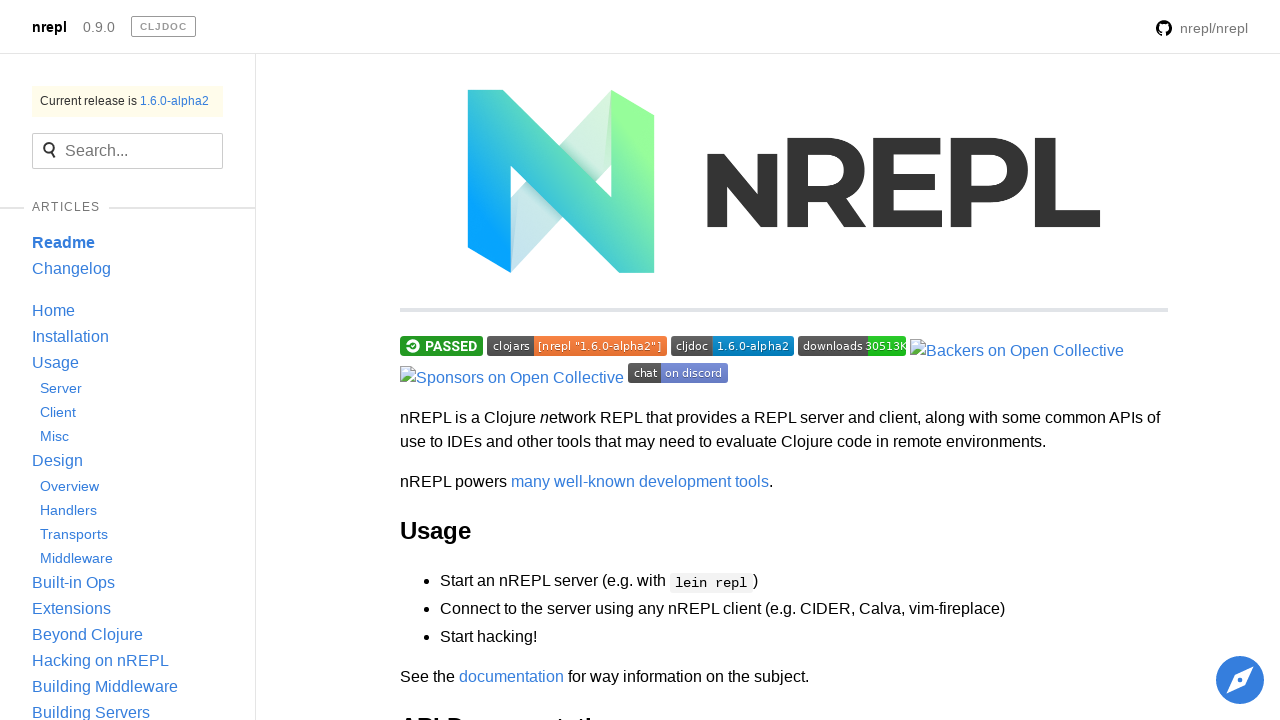

--- FILE ---
content_type: text/html
request_url: https://cljdoc.org/d/nrepl/nrepl/0.9.0/doc/readme
body_size: 5520
content:
<!DOCTYPE html>
<html><head><title>Readme — nrepl 0.9.0</title><meta charset="utf-8"><meta content="nrepl: nREPL is a Clojure *n*etwork REPL. Documentation for nrepl v0.9.0 on cljdoc." name="description"><meta content="Readme — nrepl 0.9.0" itemprop="name"><meta content="nrepl: nREPL is a Clojure *n*etwork REPL. Documentation for nrepl v0.9.0 on cljdoc." itemprop="description"><meta content="https://cljdoc.org/cljdoc-logo-square.X7GPIA6J.png" itemprop="image"><meta content="website" property="og:type"><meta content="Readme — nrepl 0.9.0" property="og:title"><meta content="nrepl: nREPL is a Clojure *n*etwork REPL. Documentation for nrepl v0.9.0 on cljdoc." property="og:description"><meta content="https://dynogee.com/gen?id=4j9ovv5ojagy8ik&amp;page-title=nREPL%20is%20a%20Clojure%20%2An%2Aetwork%20REPL.&amp;project-name=nrepl" property="og:image"><meta content="summary_large_image" name="twitter:card"><link href="https://cljdoc.org/d/nrepl/nrepl/1.6.0-alpha2/doc/readme" rel="canonical"><link href="/favicon.5FT6YZC2.ico" rel="icon" type="image/x-icon"><link href="/opensearch.xml" rel="search" title="cljdoc" type="application/opensearchdescription+xml"><meta content="width=device-width, initial-scale=1" name="viewport"><link href="/tachyons.WX2L3WJE.css" rel="stylesheet" type="text/css"><link href="/cljdoc.HXG2B7CJ.css" rel="stylesheet" type="text/css"></head><body><div class="sans-serif"><div class="flex flex-column fixed-ns bottom-0 left-0 right-0 top-0"><div class="fixed top-0 left-0 right-0 static-ns flex-shrink-0 z-3"><nav class="pv2 ph3 pv3-ns ph4-ns bb b--black-10 flex items-center bg-white"><a class="dib v-mid link dim black b f6 mr3" href="/d/nrepl/nrepl/0.9.0">nrepl</a><a class="dib v-mid link dim gray f6 mr3" href="/versions/nrepl/nrepl">0.9.0</a><a href="/"><span class="link dib v-mid mr3 pv1 ph2 ba hover-blue br1 ttu b silver tracked" style="font-size:10px">cljdoc</span></a><div class="tr" style="flex-grow:1;"><form action="/api/request-build2" class="dn dib-ns mr3" method="POST"><input class="pa2 mr2 br2 ba outline-0 blue" name="project" type="hidden" value="nrepl/nrepl"><input class="pa2 mr2 br2 ba outline-0 blue" name="version" type="hidden" value="0.9.0"><input class="f7 white hover-near-white outline-0 bn bg-white" type="submit" value="rebuild"></form><a class="link dim gray f6 tr" href="https://github.com/nrepl/nrepl"><img class="v-mid w1 h1 mr2-ns" src="https://microicon-clone.vercel.app/github"><span class="v-mid dib-ns dn">nrepl/nrepl</span></a></div></nav><div class="dn-ns" data-id="cljdoc-js--mobile-nav" id="db"></div></div><div class="bg-blue dn-ns pt4 tc" style="height:5.2rem;"><span class="b white mt3">Liking cljdoc? Tell your friends :D</span></div><div class="flex flex-row" style="min-height:0;"><nav class="js--main-sidebar w5 pa3 pa4-ns br b--black-10 db-ns dn overflow-y-scroll border-box flex-shrink-0"><a class="db link bg-washed-yellow pa2 f7 mb3 dark-gray lh-title" href="/d/nrepl/nrepl/1.6.0-alpha2">Current release is <span class="blue">1.6.0-alpha2</span></a><div class="mb4"><div data-id="cljdoc-js--single-docset-search" data-searchset-url="/api/searchset/nrepl/nrepl/0.9.0"></div></div><div class="mb4 js--articles"><h4 class="relative ttu f7 fw5 mt1 mb2 tracked gray"><hr class="absolute left-0 right-0 nl3 nr3 nl4-ns nr4-ns b--solid b--black-10"><span class="relative nl2 nr2 ph2 bg-white"><span>Articles</span></span></h4><div class="mv3"><ul class="list ma0 pl0"><li><a class="link blue hover-dark-blue dib pv1 b" href="/d/nrepl/nrepl/0.9.0/doc/readme" style="word-wrap:break-word;">Readme</a></li><li><a class="link blue hover-dark-blue dib pv1" href="/d/nrepl/nrepl/0.9.0/doc/changelog" style="word-wrap:break-word;">Changelog</a></li></ul></div><div class="mb3"><ul class="list ma0 pl0"><li><a class="link blue hover-dark-blue dib pv1" href="/d/nrepl/nrepl/0.9.0/doc/home" style="word-wrap:break-word;">Home</a></li><li><a class="link blue hover-dark-blue dib pv1" href="/d/nrepl/nrepl/0.9.0/doc/installation" style="word-wrap:break-word;">Installation</a></li><li class="mv0"><a class="link blue hover-dark-blue dib pv1" href="/d/nrepl/nrepl/0.9.0/doc/usage" style="word-wrap:break-word;">Usage</a><ul class="list ma0 f6-ns pl2"><li><a class="link blue hover-dark-blue dib pv1" href="/d/nrepl/nrepl/0.9.0/doc/usage/server" style="word-wrap:break-word;">Server</a></li><li><a class="link blue hover-dark-blue dib pv1" href="/d/nrepl/nrepl/0.9.0/doc/usage/client" style="word-wrap:break-word;">Client</a></li><li><a class="link blue hover-dark-blue dib pv1" href="/d/nrepl/nrepl/0.9.0/doc/usage/misc" style="word-wrap:break-word;">Misc</a></li></ul></li><li class="mv0"><a class="link blue hover-dark-blue dib pv1" href="/d/nrepl/nrepl/0.9.0/doc/design" style="word-wrap:break-word;">Design</a><ul class="list ma0 f6-ns pl2"><li><a class="link blue hover-dark-blue dib pv1" href="/d/nrepl/nrepl/0.9.0/doc/design/overview" style="word-wrap:break-word;">Overview</a></li><li><a class="link blue hover-dark-blue dib pv1" href="/d/nrepl/nrepl/0.9.0/doc/design/handlers" style="word-wrap:break-word;">Handlers</a></li><li><a class="link blue hover-dark-blue dib pv1" href="/d/nrepl/nrepl/0.9.0/doc/design/transports" style="word-wrap:break-word;">Transports</a></li><li><a class="link blue hover-dark-blue dib pv1" href="/d/nrepl/nrepl/0.9.0/doc/design/middleware" style="word-wrap:break-word;">Middleware</a></li></ul></li><li><a class="link blue hover-dark-blue dib pv1" href="/d/nrepl/nrepl/0.9.0/doc/built-in-ops" style="word-wrap:break-word;">Built-in Ops</a></li><li><a class="link blue hover-dark-blue dib pv1" href="/d/nrepl/nrepl/0.9.0/doc/extensions" style="word-wrap:break-word;">Extensions</a></li><li><a class="link blue hover-dark-blue dib pv1" href="/d/nrepl/nrepl/0.9.0/doc/beyond-clojure" style="word-wrap:break-word;">Beyond Clojure</a></li><li><a class="link blue hover-dark-blue dib pv1" href="/d/nrepl/nrepl/0.9.0/doc/hacking-on-nrepl" style="word-wrap:break-word;">Hacking on nREPL</a></li><li><a class="link blue hover-dark-blue dib pv1" href="/d/nrepl/nrepl/0.9.0/doc/building-middleware" style="word-wrap:break-word;">Building Middleware</a></li><li><a class="link blue hover-dark-blue dib pv1" href="/d/nrepl/nrepl/0.9.0/doc/building-servers" style="word-wrap:break-word;">Building Servers</a></li><li><a class="link blue hover-dark-blue dib pv1" href="/d/nrepl/nrepl/0.9.0/doc/building-clients" style="word-wrap:break-word;">Building Clients</a></li><li><a class="link blue hover-dark-blue dib pv1" href="/d/nrepl/nrepl/0.9.0/doc/troubleshooting" style="word-wrap:break-word;">Troubleshooting</a></li><li><a class="link blue hover-dark-blue dib pv1" href="/d/nrepl/nrepl/0.9.0/doc/faq" style="word-wrap:break-word;">FAQ</a></li><li><a class="link blue hover-dark-blue dib pv1" href="/d/nrepl/nrepl/0.9.0/doc/alternatives" style="word-wrap:break-word;">Alternatives</a></li><li><a class="link blue hover-dark-blue dib pv1" href="/d/nrepl/nrepl/0.9.0/doc/additional-resources" style="word-wrap:break-word;">Additional Resources</a></li><li class="mv0"><a class="link blue hover-dark-blue dib pv1" href="/d/nrepl/nrepl/0.9.0/doc/about" style="word-wrap:break-word;">About</a><ul class="list ma0 f6-ns pl2"><li><a class="link blue hover-dark-blue dib pv1" href="/d/nrepl/nrepl/0.9.0/doc/about/history" style="word-wrap:break-word;">History</a></li><li><a class="link blue hover-dark-blue dib pv1" href="/d/nrepl/nrepl/0.9.0/doc/about/team" style="word-wrap:break-word;">Team</a></li><li><a class="link blue hover-dark-blue dib pv1" href="/d/nrepl/nrepl/0.9.0/doc/about/support" style="word-wrap:break-word;">Support</a></li><li><a class="link blue hover-dark-blue dib pv1" href="/d/nrepl/nrepl/0.9.0/doc/about/contributing" style="word-wrap:break-word;">Contributing</a></li><li><a class="link blue hover-dark-blue dib pv1" href="/d/nrepl/nrepl/0.9.0/doc/about/compatibility" style="word-wrap:break-word;">Compatibility</a></li><li><a class="link blue hover-dark-blue dib pv1" href="/d/nrepl/nrepl/0.9.0/doc/about/release-policy" style="word-wrap:break-word;">Release Policy</a></li><li><a class="link blue hover-dark-blue dib pv1" href="/d/nrepl/nrepl/0.9.0/doc/about/changelog" style="word-wrap:break-word;">Changelog</a></li><li><a class="link blue hover-dark-blue dib pv1" href="/d/nrepl/nrepl/0.9.0/doc/about/license" style="word-wrap:break-word;">License</a></li></ul></li></ul></div></div><div class="mb4"><h4 class="relative ttu f7 fw5 mt1 mb2 tracked gray"><hr class="absolute left-0 right-0 nl3 nr3 nl4-ns nr4-ns b--solid b--black-10"><span class="relative nl2 nr2 ph2 bg-white">Namespaces</span></h4><div><ul class="list pl0"><li><a class="link hover-dark-blue blue dib pv1" href="/d/nrepl/nrepl/0.9.0/api/nrepl" style="margin-left:0px;">nrepl</a></li><li><a class="link hover-dark-blue blue dib pv1" href="/d/nrepl/nrepl/0.9.0/api/nrepl.ack" style="margin-left:10px;">ack</a></li><li><a class="link hover-dark-blue blue dib pv1" href="/d/nrepl/nrepl/0.9.0/api/nrepl.bencode" style="margin-left:10px;">bencode</a></li><li><a class="link hover-dark-blue blue dib pv1" href="/d/nrepl/nrepl/0.9.0/api/nrepl.cmdline" style="margin-left:10px;">cmdline</a></li><li><a class="link hover-dark-blue blue dib pv1" href="/d/nrepl/nrepl/0.9.0/api/nrepl.config" style="margin-left:10px;">config</a></li><li><a class="link hover-dark-blue blue dib pv1" href="/d/nrepl/nrepl/0.9.0/api/nrepl.core" style="margin-left:10px;">core</a></li><li><a class="link hover-dark-blue blue dib pv1" href="/d/nrepl/nrepl/0.9.0/api/nrepl.helpers" style="margin-left:10px;">helpers</a></li><li><a class="link hover-dark-blue blue dib pv1" href="/d/nrepl/nrepl/0.9.0/api/nrepl.middleware" style="margin-left:10px;">middleware</a></li><li><a class="link hover-dark-blue blue dib pv1" href="/d/nrepl/nrepl/0.9.0/api/nrepl.middleware.caught" style="margin-left:20px;">caught</a></li><li><a class="link hover-dark-blue blue dib pv1" href="/d/nrepl/nrepl/0.9.0/api/nrepl.middleware.completion" style="margin-left:20px;">completion</a></li><li><a class="link hover-dark-blue blue dib pv1" href="/d/nrepl/nrepl/0.9.0/api/nrepl.middleware.dynamic-loader" style="margin-left:20px;">dynamic-loader</a></li><li><a class="link hover-dark-blue blue dib pv1" href="/d/nrepl/nrepl/0.9.0/api/nrepl.middleware.interruptible-eval" style="margin-left:20px;">interruptible-eval</a></li><li><a class="link hover-dark-blue blue dib pv1" href="/d/nrepl/nrepl/0.9.0/api/nrepl.middleware.load-file" style="margin-left:20px;">load-file</a></li><li><a class="link hover-dark-blue blue dib pv1" href="/d/nrepl/nrepl/0.9.0/api/nrepl.middleware.lookup" style="margin-left:20px;">lookup</a></li><li><a class="link hover-dark-blue blue dib pv1" href="/d/nrepl/nrepl/0.9.0/api/nrepl.middleware.print" style="margin-left:20px;">print</a></li><li><a class="link hover-dark-blue blue dib pv1" href="/d/nrepl/nrepl/0.9.0/api/nrepl.middleware.session" style="margin-left:20px;">session</a></li><li><a class="link hover-dark-blue blue dib pv1" href="/d/nrepl/nrepl/0.9.0/api/nrepl.middleware.sideloader" style="margin-left:20px;">sideloader</a></li><li><a class="link hover-dark-blue blue dib pv1" href="/d/nrepl/nrepl/0.9.0/api/nrepl.misc" style="margin-left:10px;">misc</a></li><li><a class="link hover-dark-blue blue dib pv1" href="/d/nrepl/nrepl/0.9.0/api/nrepl.server" style="margin-left:10px;">server</a></li><li><a class="link hover-dark-blue blue dib pv1" href="/d/nrepl/nrepl/0.9.0/api/nrepl.socket" style="margin-left:10px;">socket</a></li><li><a class="link hover-dark-blue blue dib pv1" href="/d/nrepl/nrepl/0.9.0/api/nrepl.socket.dynamic" style="margin-left:20px;">dynamic</a></li><li><a class="link hover-dark-blue blue dib pv1" href="/d/nrepl/nrepl/0.9.0/api/nrepl.transport" style="margin-left:10px;">transport</a></li><li><a class="link hover-dark-blue blue dib pv1" href="/d/nrepl/nrepl/0.9.0/api/nrepl.util" style="margin-left:10px;">util</a></li><li><a class="link hover-dark-blue blue dib pv1" href="/d/nrepl/nrepl/0.9.0/api/nrepl.util.completion" style="margin-left:20px;">completion</a></li><li><a class="link hover-dark-blue blue dib pv1" href="/d/nrepl/nrepl/0.9.0/api/nrepl.util.lookup" style="margin-left:20px;">lookup</a></li><li><a class="link hover-dark-blue blue dib pv1" href="/d/nrepl/nrepl/0.9.0/api/nrepl.util.print" style="margin-left:20px;">print</a></li><li><a class="link hover-dark-blue blue dib pv1" href="/d/nrepl/nrepl/0.9.0/api/nrepl.version" style="margin-left:10px;">version</a></li></ul></div></div></nav><div class="js--main-scroll-view db-ns ph3 pl5-ns pr4-ns flex-grow-1 overflow-y-scroll"><div class="mw7 center"><div class="cljdoc-article cljdoc-markup lh-copy pv4 markdown"><p align="center">
  <img src="https://raw.github.com/nrepl/nrepl/master/logo/logo-w1280.png" width="640" alt="nREPL Logo">
</p>
<hr>
<p><a href="https://circleci.com/gh/nrepl/nrepl/tree/master" rel="nofollow"><img src="https://circleci.com/gh/nrepl/nrepl/tree/master.svg?style=svg" alt="CircleCI"></a>
<a href="https://clojars.org/nrepl" rel="nofollow"><img src="https://img.shields.io/clojars/v/nrepl.svg" alt="Clojars Project"></a>
<a href="/d/nrepl/nrepl/CURRENT"><img src="https://cljdoc.org/badge/nrepl/nrepl" alt="cljdoc badge"></a>
<a href="https://clojars.org/nrepl" rel="nofollow"><img src="https://versions.deps.co/nrepl/nrepl/downloads.svg" alt="downloads badge"></a>
<a href="#backers"><img src="https://opencollective.com/nrepl/backers/badge.svg" alt="Backers on Open Collective"></a>
<a href="#sponsors"><img src="https://opencollective.com/nrepl/sponsors/badge.svg" alt="Sponsors on Open Collective"></a>
<a href="https://discord.com/invite/nFPpynQPME" rel="nofollow"><img src="https://img.shields.io/badge/chat-on%20discord-7289da.svg?sanitize=true" alt="Discord"></a></p>
<p>nREPL is a Clojure <em>n</em>etwork REPL that
provides a REPL server and client, along with some common APIs
of use to IDEs and other tools that may need to evaluate Clojure
code in remote environments.</p>
<p>nREPL powers <a href="https://nrepl.org/nrepl/usage/clients.html" rel="nofollow">many well-known development tools</a>.</p>
<h2><a href="#usage" id="usage" class="md-anchor">Usage</a></h2>
<ul><li>Start an nREPL server (e.g. with <code>lein repl</code>)</li><li>Connect to the server using any nREPL client (e.g. CIDER, Calva, vim-fireplace)</li><li>Start hacking!</li></ul>
<p>See the <a href="https://nrepl.org/nrepl/usage/server.html" rel="nofollow">documentation</a> for way information on the subject.</p>
<h2><a href="#api-documentation" id="api-documentation" class="md-anchor">API Documentation</a></h2>
<p>You can find nREPL's API documentation on <a href="/d/nrepl/nrepl/CURRENT">cljdoc</a>.</p>
<h2><a href="#status" id="status" class="md-anchor">Status</a></h2>
<p>Extremely stable. nREPL's protocol and API are rock-solid and battle
tested. nREPL's team pledges to evolve them only in
backwards-compatible ways.</p>
<p>That being said, there were a few organizational changes related to
the transition out of clojure-contrib that everyone has to keep in
mind:</p>
<ul><li><code>[nrepl "0.3.1"]</code> is a drop-in replacement for
<code>[org.clojure/tools.nrepl "0.2.13"]</code> (notice the different artifact coordinates).</li><li><code>[nrepl "0.4.0"]</code> changes the namespaces from <code>clojure.tools.nrepl.*</code> to
<code>nrepl.*</code>.</li></ul>
<p>A later <code>1.0.0</code> release will include fixes for all previously-reported
but languishing nREPL issues. Future releases will focus on supporting
the needs of the essential tools of the Clojure(Script) ecosystem
(e.g. Leiningen, Boot, CIDER, Cursive).</p>
<h2><a href="#faq" id="faq" class="md-anchor">FAQ</a></h2>
<h3><a href="#how-is-this-different-from-the-contrib-toolsnrepl-project" id="how-is-this-different-from-the-contrib-toolsnrepl-project" class="md-anchor">How is this different from the "contrib" </a><a href="https://github.com/clojure/tools.nrepl/" rel="nofollow">tools.nrepl</a> project?</h3>
<p>Check the brief history of nREPL, available
<a href="https://nrepl.org/nrepl/about/history.html" rel="nofollow">here</a>.</p>
<h3><a href="#how-does-nrepl-compare-to-other-repl-servers-eg-prepl" id="how-does-nrepl-compare-to-other-repl-servers-eg-prepl" class="md-anchor">How does nREPL compare to other REPL servers (e.g. <code>prepl</code>)?</a></h3>
<p>Check out <a href="https://nrepl.org/nrepl/alternatives.html" rel="nofollow">this detailed comparison</a>.</p>
<h3><a href="#does-nrepl-support-clojurescript" id="does-nrepl-support-clojurescript" class="md-anchor">Does nREPL support ClojureScript?</a></h3>
<p>Yes and no. The reference nREPL implementation is Clojure-specific, but it can be extended with ClojureScript support
via the Piggieback middleware. In the future there may be implementations of nREPL that target ClojureScript directly.</p>
<h3><a href="#does-nrepl-support-other-programming-languages-besides-clojure" id="does-nrepl-support-other-programming-languages-besides-clojure" class="md-anchor">Does nREPL support other programming languages besides Clojure?</a></h3>
<p>The nREPL protocol is language-agnostic and implementations of nREPL servers exist for <a href="https://nrepl.org/nrepl/beyond_clojure.html" rel="nofollow">several programming languages</a>.
Implementing new nREPL servers is <a href="https://nrepl.org/nrepl/building_servers.html" rel="nofollow">pretty simple</a>.</p>
<h2><a href="#contributors" id="contributors" class="md-anchor">Contributors</a></h2>
<p>This project exists thanks to all the people who contribute.
<a href="https://github.com/nrepl/nrepl/graphs/contributors" rel="nofollow"><img src="https://opencollective.com/nrepl/contributors.svg?width=890&amp;button=false"></a></p>
<h2><a href="#backers" id="backers" class="md-anchor">Backers</a></h2>
<p>Thank you to all our backers! 🙏 [<a href="https://opencollective.com/nrepl#backer" rel="nofollow">Become a backer</a>]</p>
<p><a href="https://opencollective.com/nrepl#backers" target="_blank" rel="nofollow"><img src="https://opencollective.com/nrepl/backers.svg?width=890"></a></p>
<h2><a href="#sponsors" id="sponsors" class="md-anchor">Sponsors</a></h2>
<p>Support this project by becoming a sponsor. Your logo will show up here with a link to your website. [<a href="https://opencollective.com/nrepl#sponsor" rel="nofollow">Become a sponsor</a>]</p>
<p><a href="https://opencollective.com/nrepl/sponsor/0/website" target="_blank" rel="nofollow"><img src="https://opencollective.com/nrepl/sponsor/0/avatar.svg"></a>
<a href="https://opencollective.com/nrepl/sponsor/1/website" target="_blank" rel="nofollow"><img src="https://opencollective.com/nrepl/sponsor/1/avatar.svg"></a>
<a href="https://opencollective.com/nrepl/sponsor/2/website" target="_blank" rel="nofollow"><img src="https://opencollective.com/nrepl/sponsor/2/avatar.svg"></a>
<a href="https://opencollective.com/nrepl/sponsor/3/website" target="_blank" rel="nofollow"><img src="https://opencollective.com/nrepl/sponsor/3/avatar.svg"></a>
<a href="https://opencollective.com/nrepl/sponsor/4/website" target="_blank" rel="nofollow"><img src="https://opencollective.com/nrepl/sponsor/4/avatar.svg"></a>
<a href="https://opencollective.com/nrepl/sponsor/5/website" target="_blank" rel="nofollow"><img src="https://opencollective.com/nrepl/sponsor/5/avatar.svg"></a>
<a href="https://opencollective.com/nrepl/sponsor/6/website" target="_blank" rel="nofollow"><img src="https://opencollective.com/nrepl/sponsor/6/avatar.svg"></a>
<a href="https://opencollective.com/nrepl/sponsor/7/website" target="_blank" rel="nofollow"><img src="https://opencollective.com/nrepl/sponsor/7/avatar.svg"></a>
<a href="https://opencollective.com/nrepl/sponsor/8/website" target="_blank" rel="nofollow"><img src="https://opencollective.com/nrepl/sponsor/8/avatar.svg"></a>
<a href="https://opencollective.com/nrepl/sponsor/9/website" target="_blank" rel="nofollow"><img src="https://opencollective.com/nrepl/sponsor/9/avatar.svg"></a></p>
<h2><a href="#license" id="license" class="md-anchor">License</a></h2>
<p>Copyright © 2010-2021 Chas Emerick, Bozhidar Batsov and contributors.</p>
<p>Licensed under the EPL. (See the file epl.html.)</p>
<div class="flex justify-between mt4"><div></div></div></div><div class="bt b--light-gray pv4 f6 cf"><p class="lh-copy w-60-ns ma0 tr fr"><span class="db"><b>Can you improve this documentation?</b> These fine people already did:<br>Chas Emerick, Bozhidar Batsov, Sean Corfield, tijsmallaerts, Shen Tian, Reid D McKenzie, Nikita Prokopov, Andrew Rosa &amp; jess</span><a class="di link white bg-blue ph2 pv1 br2 mt2 pointer hover-bg-dark-blue lh-copy dib" href="https://github.com/nrepl/nrepl/blob/master/README.md">Edit on GitHub</a></p></div></div></div><div><svg class="ma3 fixed right-0 bottom-0 pointer dn db-ns button" data-id="cljdoc-js--meta-icon" height="48" viewBox="0 0 20 20" width="48"><path d="M10 20a10 10 0 1 1 0-20 10 10 0 0 1 0 20zM7.88 7.88l-3.54 7.78 7.78-3.54 3.54-7.78-7.78 3.54zM10 11a1 1 0 1 1 0-2 1 1 0 0 1 0 2z"></path></svg><div class="ma3 pa3 ba br3 bw1 b--blue fixed right-0 bottom-0 bg-white dn" data-id="cljdoc-js--meta-dialog" style="width:20rem"><p class="ma0"><b>cljdoc</b> builds &amp; hosts documentation for Clojure/Script libraries</p><div class="mt3"><span class="tracked">Keyboard shortcuts</span><div class="overflow-auto"><table class="w-auto"><tbody class="lh-copy"><tr><td class="nowrap tl gray"><span><kbd class="dib mid-gray bw1 b--solid b--light-silver bg-light-gray br2 pv1 ph2 sans-serif lh-solid v-mid tc f6" data-id="cljdoc-js--modifier-key" style="cursor: default; min-width: 0.75rem;">Ctrl</kbd><span class="pa1 code">+</span><kbd class="dib mid-gray bw1 b--solid b--light-silver bg-light-gray br2 pv1 ph2 sans-serif lh-solid v-mid tc f6" style="cursor: default; min-width: 0.75rem;">k</kbd></span></td><td class="pl2 tl">Jump to recent docs</td></tr><tr><td class="nowrap tl gray"><span><kbd class="dib mid-gray bw1 b--solid b--light-silver bg-light-gray br2 pv1 ph2 sans-serif lh-solid v-mid tc f6" style="cursor: default; min-width: 0.75rem;">←</kbd></span></td><td class="pl2 tl">Move to previous article</td></tr><tr><td class="nowrap tl gray"><span><kbd class="dib mid-gray bw1 b--solid b--light-silver bg-light-gray br2 pv1 ph2 sans-serif lh-solid v-mid tc f6" style="cursor: default; min-width: 0.75rem;">→</kbd></span></td><td class="pl2 tl">Move to next article</td></tr><tr><td class="nowrap tl gray"><span><kbd class="dib mid-gray bw1 b--solid b--light-silver bg-light-gray br2 pv1 ph2 sans-serif lh-solid v-mid tc f6" data-id="cljdoc-js--modifier-key" style="cursor: default; min-width: 0.75rem;">Ctrl</kbd><span class="pa1 code">+</span><kbd class="dib mid-gray bw1 b--solid b--light-silver bg-light-gray br2 pv1 ph2 sans-serif lh-solid v-mid tc f6" style="cursor: default; min-width: 0.75rem;">/</kbd></span></td><td class="pl2 tl">Jump to the search field</td></tr></tbody></table></div></div><div class="mv3"><a class="di link white bg-blue ph2 pv1 br2 mt2 pointer hover-bg-dark-blue lh-copy db" href="https://github.com/cljdoc/cljdoc/issues">Raise an issue</a><a class="di link white bg-blue ph2 pv1 br2 mt2 pointer hover-bg-dark-blue lh-copy db" href="https://github.com/cljdoc/cljdoc">Browse cljdoc source</a><a class="di link white bg-blue ph2 pv1 br2 mt2 pointer hover-bg-dark-blue lh-copy db" href="https://clojurians.slack.com/messages/C8V0BQ0M6/">Chat on Slack</a></div><a class="link white bg-blue ph2 pv1 br2 pointer hover-bg-dark-blue fr f6 lh-copy" data-id="cljdoc-js--meta-close">× close</a></div></div></div></div></div><div data-id="cljdoc-switcher"></div><script src="/cljdoc.RPU5AHXL.js"></script><div><script src="https://cdn.jsdelivr.net/gh/highlightjs/cdn-release@11.11.1/build/highlight.min.js" type="text/javascript"></script><script src="https://cdn.jsdelivr.net/gh/highlightjs/cdn-release@11.11.1/build/languages/clojure.min.js" type="text/javascript"></script><script src="https://cdn.jsdelivr.net/gh/highlightjs/cdn-release@11.11.1/build/languages/clojure-repl.min.js" type="text/javascript"></script><script src="https://cdn.jsdelivr.net/gh/highlightjs/cdn-release@11.11.1/build/languages/asciidoc.min.js" type="text/javascript"></script><script src="https://cdn.jsdelivr.net/gh/highlightjs/cdn-release@11.11.1/build/languages/groovy.min.js" type="text/javascript"></script><script>hljs.configure({ignoreUnescapedHTML: true});
     hljs.addPlugin(copyButtonPlugin);
     hljs.addPlugin(mergeHTMLPlugin);
     hljs.registerAliases(['cljs','cljc','bb'], { languageName: 'clojure' });
     hljs.highlightAll();</script></div></body></html>

--- FILE ---
content_type: image/svg+xml;charset=utf-8
request_url: https://img.shields.io/badge/chat-on%20discord-7289da.svg?sanitize=true
body_size: 288
content:
<svg xmlns="http://www.w3.org/2000/svg" width="100" height="20" role="img" aria-label="chat: on discord"><title>chat: on discord</title><linearGradient id="s" x2="0" y2="100%"><stop offset="0" stop-color="#bbb" stop-opacity=".1"/><stop offset="1" stop-opacity=".1"/></linearGradient><clipPath id="r"><rect width="100" height="20" rx="3" fill="#fff"/></clipPath><g clip-path="url(#r)"><rect width="33" height="20" fill="#555"/><rect x="33" width="67" height="20" fill="#7289da"/><rect width="100" height="20" fill="url(#s)"/></g><g fill="#fff" text-anchor="middle" font-family="Verdana,Geneva,DejaVu Sans,sans-serif" text-rendering="geometricPrecision" font-size="110"><text aria-hidden="true" x="175" y="150" fill="#010101" fill-opacity=".3" transform="scale(.1)" textLength="230">chat</text><text x="175" y="140" transform="scale(.1)" fill="#fff" textLength="230">chat</text><text aria-hidden="true" x="655" y="150" fill="#010101" fill-opacity=".3" transform="scale(.1)" textLength="570">on discord</text><text x="655" y="140" transform="scale(.1)" fill="#fff" textLength="570">on discord</text></g></svg>

--- FILE ---
content_type: text/javascript
request_url: https://cljdoc.org/cljdoc.RPU5AHXL.js
body_size: 29286
content:
(()=>{var bo=Object.create;var Xt=Object.defineProperty,qo=Object.defineProperties,wo=Object.getOwnPropertyDescriptor,So=Object.getOwnPropertyDescriptors,ko=Object.getOwnPropertyNames,Cn=Object.getOwnPropertySymbols,Ao=Object.getPrototypeOf,jn=Object.prototype.hasOwnProperty,Eo=Object.prototype.propertyIsEnumerable;var xt=(e,n)=>(n=Symbol[e])?n:Symbol.for("Symbol."+e),Io=e=>{throw TypeError(e)};var Zt=(e,n,t)=>n in e?Xt(e,n,{enumerable:!0,configurable:!0,writable:!0,value:t}):e[n]=t,rt=(e,n)=>{for(var t in n||(n={}))jn.call(n,t)&&Zt(e,t,n[t]);if(Cn)for(var t of Cn(n))Eo.call(n,t)&&Zt(e,t,n[t]);return e},en=(e,n)=>qo(e,So(n));var Bn=(e,n)=>()=>(n||e((n={exports:{}}).exports,n),n.exports);var $o=(e,n,t,r)=>{if(n&&typeof n=="object"||typeof n=="function")for(let o of ko(n))!jn.call(e,o)&&o!==t&&Xt(e,o,{get:()=>n[o],enumerable:!(r=wo(n,o))||r.enumerable});return e};var Fn=(e,n,t)=>(t=e!=null?bo(Ao(e)):{},$o(n||!e||!e.__esModule?Xt(t,"default",{value:e,enumerable:!0}):t,e));var Tn=(e,n,t)=>Zt(e,typeof n!="symbol"?n+"":n,t);var ct=function(e,n){this[0]=e,this[1]=n},Rn=(e,n,t)=>{var r=(s,u,c,_)=>{try{var h=t[s](u),a=(u=h.value)instanceof ct,m=h.done;Promise.resolve(a?u[0]:u).then(v=>a?r(s==="return"?s:"next",u[1]?{done:v.done,value:v.value}:v,c,_):c({value:v,done:m})).catch(v=>r("throw",v,c,_))}catch(v){_(v)}},o=s=>i[s]=u=>new Promise((c,_)=>r(s,u,c,_)),i={};return t=t.apply(e,n),i[xt("asyncIterator")]=()=>i,o("next"),o("throw"),o("return"),i},bt=e=>{var n=e[xt("asyncIterator")],t=!1,r,o={};return n==null?(n=e[xt("iterator")](),r=i=>o[i]=s=>n[i](s)):(n=n.call(e),r=i=>o[i]=s=>{if(t){if(t=!1,i==="throw")throw s;return s}return t=!0,{done:!1,value:new ct(new Promise(u=>{var c=n[i](s);c instanceof Object||Io("Object expected"),u(c)}),1)}}),o[xt("iterator")]=()=>o,r("next"),"throw"in n?r("throw"):o.throw=i=>{throw i},"return"in n&&r("return"),o};var Wr=Bn((Hr,Ut)=>{((e,n)=>{typeof define=="function"&&define.amd?define([],n):typeof Ut=="object"&&Ut.exports?Ut.exports=n():e.fuzzysort=n()})(Hr,e=>{"use strict";var n=(d,l)=>{if(!d||!l)return S;var y=v(d);j(l)||(l=m(l));var x=y.bitflags;return(x&l._bitflags)!==x?S:C(y,l)},t=(d,l,y)=>{if(!d)return y!=null&&y.all?M(l,y):q;var x=v(d),E=x.bitflags,w=x.containsSpace,b=h((y==null?void 0:y.threshold)||0),N=(y==null?void 0:y.limit)||T,I=0,P=0,Q=l.length;function xe(Ve){I<N?(L.add(Ve),++I):(++P,Ve._score>L.peek()._score&&L.replaceTop(Ve))}if(y!=null&&y.key)for(var he=y.key,H=0;H<Q;++H){var me=l[H],W=je(me,he);if(W&&(j(W)||(W=m(W)),(E&W._bitflags)===E)){var J=C(x,W);J!==S&&(J._score<b||(J.obj=me,xe(J)))}}else if(y!=null&&y.keys){var Re=y.keys,ke=Re.length;e:for(var H=0;H<Q;++H){var me=l[H];{for(var ve=0,K=0;K<ke;++K){var he=Re[K],W=je(me,he);if(!W){ye[K]=pe;continue}j(W)||(W=m(W)),ye[K]=W,ve|=W._bitflags}if((E&ve)!==E)continue}if(w)for(let V=0;V<x.spaceSearches.length;V++)_e[V]=G;for(var K=0;K<ke;++K){if(W=ye[K],W===pe){$e[K]=pe;continue}if($e[K]=C(x,W,!1,w),$e[K]===S){$e[K]=pe;continue}if(w)for(let Y=0;Y<x.spaceSearches.length;Y++){if(ee[Y]>-1e3&&_e[Y]>G){var le=(_e[Y]+ee[Y])/4;le>_e[Y]&&(_e[Y]=le)}ee[Y]>_e[Y]&&(_e[Y]=ee[Y])}}if(w){for(let V=0;V<x.spaceSearches.length;V++)if(_e[V]===G)continue e}else{var R=!1;for(let V=0;V<ke;V++)if($e[V]._score!==G){R=!0;break}if(!R)continue}var we=new u(ke);for(let V=0;V<ke;V++)we[V]=$e[V];if(w){var se=0;for(let V=0;V<x.spaceSearches.length;V++)se+=_e[V]}else{var se=G;for(let Y=0;Y<ke;Y++){var J=we[Y];if(J._score>-1e3&&se>G){var le=(se+J._score)/4;le>se&&(se=le)}J._score>se&&(se=J._score)}}if(we.obj=me,we._score=se,y!=null&&y.scoreFn){if(se=y.scoreFn(we),!se)continue;se=h(se),we._score=se}se<b||xe(we)}}else for(var H=0;H<Q;++H){var W=l[H];if(W&&(j(W)||(W=m(W)),(E&W._bitflags)===E)){var J=C(x,W);J!==S&&(J._score<b||xe(J))}}if(I===0)return q;for(var Pe=new Array(I),H=I-1;H>=0;--H)Pe[H]=L.poll();return Pe.total=I+P,Pe},r=(d,l="<b>",y="</b>")=>{for(var x=typeof l=="function"?l:void 0,E=d.target,w=E.length,b=d.indexes,N="",I=0,P=0,Q=!1,xe=[],he=0;he<w;++he){var H=E[he];if(b[P]===he){if(++P,Q||(Q=!0,x?(xe.push(N),N=""):N+=l),P===b.length){x?(N+=H,xe.push(x(N,I++)),N="",xe.push(E.substr(he+1))):N+=H+y+E.substr(he+1);break}}else Q&&(Q=!1,x?(xe.push(x(N,I++)),N=""):N+=y);N+=H}return x?xe:N},o=d=>{typeof d=="number"?d=""+d:typeof d!="string"&&(d="");var l=$(d);return c(d,{_targetLower:l._lower,_targetLowerCodes:l.lowerCodes,_bitflags:l.bitflags})},i=()=>{X.clear(),re.clear()};class s{get indexes(){return this._indexes.slice(0,this._indexes.len).sort((l,y)=>l-y)}set indexes(l){return this._indexes=l}highlight(l,y){return r(this,l,y)}get score(){return _(this._score)}set score(l){this._score=h(l)}}class u extends Array{get score(){return _(this._score)}set score(l){this._score=h(l)}}var c=(d,l)=>{var x,E,w,b,N,I,P;let y=new s;return y.target=d,y.obj=(x=l.obj)!=null?x:S,y._score=(E=l._score)!=null?E:G,y._indexes=(w=l._indexes)!=null?w:[],y._targetLower=(b=l._targetLower)!=null?b:"",y._targetLowerCodes=(N=l._targetLowerCodes)!=null?N:S,y._nextBeginningIndexes=(I=l._nextBeginningIndexes)!=null?I:S,y._bitflags=(P=l._bitflags)!=null?P:0,y},_=d=>d===G?0:d>1?d:Math.E**(((-d+1)**.04307-1)*-2),h=d=>d===0?G:d>1?d:1-Math.pow(Math.log(d)/-2+1,1/.04307),a=d=>{typeof d=="number"?d=""+d:typeof d!="string"&&(d=""),d=d.trim();var l=$(d),y=[];if(l.containsSpace){var x=d.split(/\s+/);x=[...new Set(x)];for(var E=0;E<x.length;E++)if(x[E]!==""){var w=$(x[E]);y.push({lowerCodes:w.lowerCodes,_lower:x[E].toLowerCase(),containsSpace:!1})}}return{lowerCodes:l.lowerCodes,_lower:l._lower,containsSpace:l.containsSpace,bitflags:l.bitflags,spaceSearches:y}},m=d=>{if(d.length>999)return o(d);var l=X.get(d);return l!==void 0||(l=o(d),X.set(d,l)),l},v=d=>{if(d.length>999)return a(d);var l=re.get(d);return l!==void 0||(l=a(d),re.set(d,l)),l},M=(d,l)=>{var y=[];y.total=d.length;var x=(l==null?void 0:l.limit)||T;if(l!=null&&l.key)for(var E=0;E<d.length;E++){var w=d[E],b=je(w,l.key);if(b!=S){j(b)||(b=m(b));var N=c(b.target,{_score:b._score,obj:w});if(y.push(N),y.length>=x)return y}}else if(l!=null&&l.keys)for(var E=0;E<d.length;E++){for(var w=d[E],I=new u(l.keys.length),P=l.keys.length-1;P>=0;--P){var b=je(w,l.keys[P]);if(!b){I[P]=pe;continue}j(b)||(b=m(b)),b._score=G,b._indexes.len=0,I[P]=b}if(I.obj=w,I._score=G,y.push(I),y.length>=x)return y}else for(var E=0;E<d.length;E++){var b=d[E];if(b!=S&&(j(b)||(b=m(b)),b._score=G,b._indexes.len=0,y.push(b),y.length>=x))return y}return y},C=(d,l,y=!1,x=!1)=>{if(y===!1&&d.containsSpace)return k(d,l,x);for(var E=d._lower,w=d.lowerCodes,b=w[0],N=l._targetLowerCodes,I=w.length,P=N.length,H=0,Q=0,xe=0;;){var he=b===N[Q];if(he){if(ae[xe++]=Q,++H,H===I)break;b=w[H]}if(++Q,Q>=P)return S}var H=0,me=!1,W=0,J=l._nextBeginningIndexes;J===S&&(J=l._nextBeginningIndexes=z(l.target)),Q=ae[0]===0?0:J[ae[0]-1];var Re=0;if(Q!==P)for(;;)if(Q>=P){if(H<=0||(++Re,Re>200))break;--H;var ke=de[--W];Q=J[ke]}else{var he=w[H]===N[Q];if(he){if(de[W++]=Q,++H,H===I){me=!0;break}++Q}else Q=J[Q]}var ve=I<=1?-1:l._targetLower.indexOf(E,ae[0]),K=!!~ve,le=K?ve===0||l._nextBeginningIndexes[ve-1]===ve:!1;if(K&&!le){for(var R=0;R<J.length;R=J[R])if(!(R<=ve)){for(var we=0;we<I&&w[we]===l._targetLowerCodes[R+we];we++);if(we===I){ve=R,le=!0;break}}}var se=V=>{for(var Y=0,Ln=0,Be=1;Be<I;++Be)V[Be]-V[Be-1]!==1&&(Y-=V[Be],++Ln);var xo=V[I-1]-V[0]-(I-1);if(Y-=(12+xo)*Ln,V[0]!==0&&(Y-=V[0]*V[0]*.2),!me)Y*=1e3;else{for(var Yt=1,Be=J[0];Be<P;Be=J[Be])++Yt;Yt>24&&(Y*=(Yt-24)*10)}return Y-=(P-I)/2,K&&(Y/=1+I*I*1),le&&(Y/=1+I*I*1),Y-=(P-I)/2,Y};if(me)if(le){for(var R=0;R<I;++R)ae[R]=ve+R;var Pe=ae,Ve=se(ae)}else var Pe=de,Ve=se(de);else{if(K)for(var R=0;R<I;++R)ae[R]=ve+R;var Pe=ae,Ve=se(Pe)}l._score=Ve;for(var R=0;R<I;++R)l._indexes[R]=Pe[R];l._indexes.len=I;let yt=new s;return yt.target=l.target,yt._score=l._score,yt._indexes=l._indexes,yt},k=(d,l,y)=>{for(var x=new Set,E=0,w=S,b=0,N=d.spaceSearches,I=N.length,P=0,Q=()=>{for(let le=P-1;le>=0;le--)l._nextBeginningIndexes[ie[le*2+0]]=ie[le*2+1]},xe=!1,K=0;K<I;++K){ee[K]=G;var he=N[K];if(w=C(he,l),y){if(w===S)continue;xe=!0}else if(w===S)return Q(),S;var H=K===I-1;if(!H){var me=w._indexes,W=!0;for(let R=0;R<me.len-1;R++)if(me[R+1]-me[R]!==1){W=!1;break}if(W){var J=me[me.len-1]+1,Re=l._nextBeginningIndexes[J-1];for(let R=J-1;R>=0&&Re===l._nextBeginningIndexes[R];R--)l._nextBeginningIndexes[R]=J,ie[P*2+0]=R,ie[P*2+1]=Re,P++}}E+=w._score/I,ee[K]=w._score/I,w._indexes[0]<b&&(E-=(b-w._indexes[0])*2),b=w._indexes[0];for(var ke=0;ke<w._indexes.len;++ke)x.add(w._indexes[ke])}if(y&&!xe)return S;Q();var ve=C(d,l,!0);if(ve!==S&&ve._score>E){if(y)for(var K=0;K<I;++K)ee[K]=ve._score/I;return ve}y&&(w=l),w._score=E;var K=0;for(let le of x)w._indexes[K++]=le;return w._indexes.len=K,w},A=d=>d.replace(new RegExp("\\p{Script=Latin}+","gu"),l=>l.normalize("NFD")).replace(/[\u0300-\u036f]/g,""),$=d=>{d=A(d);for(var l=d.length,y=d.toLowerCase(),x=[],E=0,w=!1,b=0;b<l;++b){var N=x[b]=y.charCodeAt(b);if(N===32){w=!0;continue}var I=N>=97&&N<=122?N-97:N>=48&&N<=57?26:N<=127?30:31;E|=1<<I}return{lowerCodes:x,bitflags:E,containsSpace:w,_lower:y}},F=d=>{for(var l=d.length,y=[],x=0,E=!1,w=!1,b=0;b<l;++b){var N=d.charCodeAt(b),I=N>=65&&N<=90,P=I||N>=97&&N<=122||N>=48&&N<=57,Q=I&&!E||!w||!P;E=I,w=P,Q&&(y[x++]=b)}return y},z=d=>{d=A(d);for(var l=d.length,y=F(d),x=[],E=y[0],w=0,b=0;b<l;++b)E>b?x[b]=E:(E=y[++w],x[b]=E===void 0?l:E);return x},X=new Map,re=new Map,ae=[],de=[],ie=[],_e=[],ee=[],ye=[],$e=[],je=(d,l)=>{var y=d[l];if(y!==void 0)return y;if(typeof l=="function")return l(d);var x=l;Array.isArray(l)||(x=l.split("."));for(var E=x.length,w=-1;d&&++w<E;)d=d[x[w]];return d},j=d=>typeof d=="object"&&typeof d._bitflags=="number",T=1/0,G=-T,q=[];q.total=0;var S=null,pe=o(""),qe=d=>{var l=[],y=0,x={},E=w=>{for(var b=0,N=l[b],I=1;I<y;){var P=I+1;b=I,P<y&&l[P]._score<l[I]._score&&(b=P),l[b-1>>1]=l[b],I=1+(b<<1)}for(var Q=b-1>>1;b>0&&N._score<l[Q]._score;Q=(b=Q)-1>>1)l[b]=l[Q];l[b]=N};return x.add=(w=>{var b=y;l[y++]=w;for(var N=b-1>>1;b>0&&w._score<l[N]._score;N=(b=N)-1>>1)l[b]=l[N];l[b]=w}),x.poll=(w=>{if(y!==0){var b=l[0];return l[0]=l[--y],E(),b}}),x.peek=(w=>{if(y!==0)return l[0]}),x.replaceTop=(w=>{l[0]=w,E()}),x},L=qe();return{single:n,go:t,prepare:o,cleanup:i}})});var oo=Bn((no,ro)=>{(function(){var e=function(t){var r=new e.Index;return r.pipeline.add(e.trimmer,e.stopWordFilter,e.stemmer),t&&t.call(r,r),r};e.version="0.9.5",window.lunr=e;e.utils={},e.utils.warn=(function(t){return function(r){t.console&&console.warn&&console.warn(r)}})(this),e.utils.toString=function(t){return t==null?"":t.toString()};e.EventEmitter=function(){this.events={}},e.EventEmitter.prototype.addListener=function(){var t=Array.prototype.slice.call(arguments),r=t.pop(),o=t;if(typeof r!="function")throw new TypeError("last argument must be a function");o.forEach(function(i){this.hasHandler(i)||(this.events[i]=[]),this.events[i].push(r)},this)},e.EventEmitter.prototype.removeListener=function(t,r){if(this.hasHandler(t)){var o=this.events[t].indexOf(r);o!==-1&&(this.events[t].splice(o,1),this.events[t].length==0&&delete this.events[t])}},e.EventEmitter.prototype.emit=function(t){if(this.hasHandler(t)){var r=Array.prototype.slice.call(arguments,1);this.events[t].forEach(function(o){o.apply(void 0,r)},this)}},e.EventEmitter.prototype.hasHandler=function(t){return t in this.events};e.tokenizer=function(t){if(!arguments.length||t===null||t===void 0)return[];if(Array.isArray(t)){var r=t.filter(function(i){return i!=null});r=r.map(function(i){return e.utils.toString(i).toLowerCase()});var o=[];return r.forEach(function(i){var s=i.split(e.tokenizer.seperator);o=o.concat(s)},this),o}return t.toString().trim().toLowerCase().split(e.tokenizer.seperator)},e.tokenizer.defaultSeperator=/[\s\-]+/,e.tokenizer.seperator=e.tokenizer.defaultSeperator,e.tokenizer.setSeperator=function(t){t!=null&&typeof t=="object"&&(e.tokenizer.seperator=t)},e.tokenizer.resetSeperator=function(){e.tokenizer.seperator=e.tokenizer.defaultSeperator},e.tokenizer.getSeperator=function(){return e.tokenizer.seperator};e.Pipeline=function(){this._queue=[]},e.Pipeline.registeredFunctions={},e.Pipeline.registerFunction=function(t,r){r in e.Pipeline.registeredFunctions&&e.utils.warn("Overwriting existing registered function: "+r),t.label=r,e.Pipeline.registeredFunctions[r]=t},e.Pipeline.getRegisteredFunction=function(t){return t in e.Pipeline.registeredFunctions?e.Pipeline.registeredFunctions[t]:null},e.Pipeline.warnIfFunctionNotRegistered=function(t){var r=t.label&&t.label in this.registeredFunctions;r||e.utils.warn(`Function is not registered with pipeline. This may cause problems when serialising the index.
`,t)},e.Pipeline.load=function(t){var r=new e.Pipeline;return t.forEach(function(o){var i=e.Pipeline.getRegisteredFunction(o);if(i)r.add(i);else throw new Error("Cannot load un-registered function: "+o)}),r},e.Pipeline.prototype.add=function(){var t=Array.prototype.slice.call(arguments);t.forEach(function(r){e.Pipeline.warnIfFunctionNotRegistered(r),this._queue.push(r)},this)},e.Pipeline.prototype.after=function(t,r){e.Pipeline.warnIfFunctionNotRegistered(r);var o=this._queue.indexOf(t);if(o===-1)throw new Error("Cannot find existingFn");this._queue.splice(o+1,0,r)},e.Pipeline.prototype.before=function(t,r){e.Pipeline.warnIfFunctionNotRegistered(r);var o=this._queue.indexOf(t);if(o===-1)throw new Error("Cannot find existingFn");this._queue.splice(o,0,r)},e.Pipeline.prototype.remove=function(t){var r=this._queue.indexOf(t);r!==-1&&this._queue.splice(r,1)},e.Pipeline.prototype.run=function(t){for(var r=[],o=t.length,i=this._queue.length,s=0;s<o;s++){for(var u=t[s],c=0;c<i&&(u=this._queue[c](u,s,t),u!=null);c++);u!=null&&r.push(u)}return r},e.Pipeline.prototype.reset=function(){this._queue=[]},e.Pipeline.prototype.get=function(){return this._queue},e.Pipeline.prototype.toJSON=function(){return this._queue.map(function(t){return e.Pipeline.warnIfFunctionNotRegistered(t),t.label})};e.Index=function(){this._fields=[],this._ref="id",this.pipeline=new e.Pipeline,this.documentStore=new e.DocumentStore,this.index={},this.eventEmitter=new e.EventEmitter,this._idfCache={},this.on("add","remove","update",(function(){this._idfCache={}}).bind(this))},e.Index.prototype.on=function(){var t=Array.prototype.slice.call(arguments);return this.eventEmitter.addListener.apply(this.eventEmitter,t)},e.Index.prototype.off=function(t,r){return this.eventEmitter.removeListener(t,r)},e.Index.load=function(t){t.version!==e.version&&e.utils.warn("version mismatch: current "+e.version+" importing "+t.version);var r=new this;r._fields=t.fields,r._ref=t.ref,r.documentStore=e.DocumentStore.load(t.documentStore),r.pipeline=e.Pipeline.load(t.pipeline),r.index={};for(var o in t.index)r.index[o]=e.InvertedIndex.load(t.index[o]);return r},e.Index.prototype.addField=function(t){return this._fields.push(t),this.index[t]=new e.InvertedIndex,this},e.Index.prototype.setRef=function(t){return this._ref=t,this},e.Index.prototype.saveDocument=function(t){return this.documentStore=new e.DocumentStore(t),this},e.Index.prototype.addDoc=function(t,o){if(t){var o=o===void 0?!0:o,i=t[this._ref];this.documentStore.addDoc(i,t),this._fields.forEach(function(s){var u=this.pipeline.run(e.tokenizer(t[s]));this.documentStore.addFieldLength(i,s,u.length);var c={};u.forEach(function(a){a in c?c[a]+=1:c[a]=1},this);for(var _ in c){var h=c[_];h=Math.sqrt(h),this.index[s].addToken(_,{ref:i,tf:h})}},this),o&&this.eventEmitter.emit("add",t,this)}},e.Index.prototype.removeDocByRef=function(t,r){if(t&&this.documentStore.isDocStored()!==!1&&this.documentStore.hasDoc(t)){var o=this.documentStore.getDoc(t);this.removeDoc(o,!1)}},e.Index.prototype.removeDoc=function(t,o){if(t){var o=o===void 0?!0:o,i=t[this._ref];this.documentStore.hasDoc(i)&&(this.documentStore.removeDoc(i),this._fields.forEach(function(s){var u=this.pipeline.run(e.tokenizer(t[s]));u.forEach(function(c){this.index[s].removeToken(c,i)},this)},this),o&&this.eventEmitter.emit("remove",t,this))}},e.Index.prototype.updateDoc=function(t,o){var o=o===void 0?!0:o;this.removeDocByRef(t[this._ref],!1),this.addDoc(t,!1),o&&this.eventEmitter.emit("update",t,this)},e.Index.prototype.idf=function(t,r){var o="@"+r+"/"+t;if(Object.prototype.hasOwnProperty.call(this._idfCache,o))return this._idfCache[o];var i=this.index[r].getDocFreq(t),s=1+Math.log(this.documentStore.length/(i+1));return this._idfCache[o]=s,s},e.Index.prototype.getFields=function(){return this._fields.slice()},e.Index.prototype.search=function(t,r){if(!t)return[];var o=null;r!=null&&(o=JSON.stringify(r));var i=new e.Configuration(o,this.getFields()).get(),s=this.pipeline.run(e.tokenizer(t)),u={};for(var c in i){var _=this.fieldSearch(s,c,i),h=i[c].boost;for(var a in _)_[a]=_[a]*h;for(var a in _)a in u?u[a]+=_[a]:u[a]=_[a]}var m=[];for(var a in u)m.push({ref:a,score:u[a]});return m.sort(function(v,M){return M.score-v.score}),m},e.Index.prototype.fieldSearch=function(t,r,o){var i=o[r].bool,s=o[r].expand,u=o[r].boost,c=null,_={};if(u!==0)return t.forEach(function(h){var a=[h];s==!0&&(a=this.index[r].expandToken(h));var m={};a.forEach(function(v){var M=this.index[r].getDocs(v),C=this.idf(v,r);if(c&&i=="AND"){var k={};for(var A in c)A in M&&(k[A]=M[A]);M=k}v==h&&this.fieldSearchStats(_,v,M);for(var A in M){var $=this.index[r].getTermFrequency(v,A),F=this.documentStore.getFieldLength(A,r),z=1;F!=0&&(z=1/Math.sqrt(F));var X=1;v!=h&&(X=(1-(v.length-h.length)/v.length)*.15);var re=$*C*z*X;A in m?m[A]+=re:m[A]=re}},this),c=this.mergeScores(c,m,i)},this),c=this.coordNorm(c,_,t.length),c},e.Index.prototype.mergeScores=function(t,r,o){if(!t)return r;if(o=="AND"){var i={};for(var s in r)s in t&&(i[s]=t[s]+r[s]);return i}else{for(var s in r)s in t?t[s]+=r[s]:t[s]=r[s];return t}},e.Index.prototype.fieldSearchStats=function(t,r,o){for(var i in o)i in t?t[i].push(r):t[i]=[r]},e.Index.prototype.coordNorm=function(t,r,o){for(var i in t)if(i in r){var s=r[i].length;t[i]=t[i]*s/o}return t},e.Index.prototype.toJSON=function(){var t={};return this._fields.forEach(function(r){t[r]=this.index[r].toJSON()},this),{version:e.version,fields:this._fields,ref:this._ref,documentStore:this.documentStore.toJSON(),index:t,pipeline:this.pipeline.toJSON()}},e.Index.prototype.use=function(t){var r=Array.prototype.slice.call(arguments,1);r.unshift(this),t.apply(this,r)};e.DocumentStore=function(t){t==null?this._save=!0:this._save=t,this.docs={},this.docInfo={},this.length=0},e.DocumentStore.load=function(t){var r=new this;return r.length=t.length,r.docs=t.docs,r.docInfo=t.docInfo,r._save=t.save,r},e.DocumentStore.prototype.isDocStored=function(){return this._save},e.DocumentStore.prototype.addDoc=function(t,r){this.hasDoc(t)||this.length++,this._save===!0?this.docs[t]=n(r):this.docs[t]=null},e.DocumentStore.prototype.getDoc=function(t){return this.hasDoc(t)===!1?null:this.docs[t]},e.DocumentStore.prototype.hasDoc=function(t){return t in this.docs},e.DocumentStore.prototype.removeDoc=function(t){this.hasDoc(t)&&(delete this.docs[t],delete this.docInfo[t],this.length--)},e.DocumentStore.prototype.addFieldLength=function(t,r,o){t!=null&&this.hasDoc(t)!=!1&&(this.docInfo[t]||(this.docInfo[t]={}),this.docInfo[t][r]=o)},e.DocumentStore.prototype.updateFieldLength=function(t,r,o){t!=null&&this.hasDoc(t)!=!1&&this.addFieldLength(t,r,o)},e.DocumentStore.prototype.getFieldLength=function(t,r){return t==null||!(t in this.docs)||!(r in this.docInfo[t])?0:this.docInfo[t][r]},e.DocumentStore.prototype.toJSON=function(){return{docs:this.docs,docInfo:this.docInfo,length:this.length,save:this._save}};function n(t){if(t===null||typeof t!="object")return t;var r=t.constructor();for(var o in t)t.hasOwnProperty(o)&&(r[o]=t[o]);return r}e.stemmer=(function(){var t={ational:"ate",tional:"tion",enci:"ence",anci:"ance",izer:"ize",bli:"ble",alli:"al",entli:"ent",eli:"e",ousli:"ous",ization:"ize",ation:"ate",ator:"ate",alism:"al",iveness:"ive",fulness:"ful",ousness:"ous",aliti:"al",iviti:"ive",biliti:"ble",logi:"log"},r={icate:"ic",ative:"",alize:"al",iciti:"ic",ical:"ic",ful:"",ness:""},o="[^aeiou]",i="[aeiouy]",s=o+"[^aeiouy]*",u=i+"[aeiou]*",c="^("+s+")?"+u+s,_="^("+s+")?"+u+s+"("+u+")?$",h="^("+s+")?"+u+s+u+s,a="^("+s+")?"+i,m=new RegExp(c),v=new RegExp(h),M=new RegExp(_),C=new RegExp(a),k=/^(.+?)(ss|i)es$/,A=/^(.+?)([^s])s$/,$=/^(.+?)eed$/,F=/^(.+?)(ed|ing)$/,z=/.$/,X=/(at|bl|iz)$/,re=new RegExp("([^aeiouylsz])\\1$"),ae=new RegExp("^"+s+i+"[^aeiouwxy]$"),de=/^(.+?[^aeiou])y$/,ie=/^(.+?)(ational|tional|enci|anci|izer|bli|alli|entli|eli|ousli|ization|ation|ator|alism|iveness|fulness|ousness|aliti|iviti|biliti|logi)$/,_e=/^(.+?)(icate|ative|alize|iciti|ical|ful|ness)$/,ee=/^(.+?)(al|ance|ence|er|ic|able|ible|ant|ement|ment|ent|ou|ism|ate|iti|ous|ive|ize)$/,ye=/^(.+?)(s|t)(ion)$/,$e=/^(.+?)e$/,je=/ll$/,j=new RegExp("^"+s+i+"[^aeiouwxy]$"),T=function(q){var S,pe,qe,L,d,l,y;if(q.length<3)return q;if(qe=q.substr(0,1),qe=="y"&&(q=qe.toUpperCase()+q.substr(1)),L=k,d=A,L.test(q)?q=q.replace(L,"$1$2"):d.test(q)&&(q=q.replace(d,"$1$2")),L=$,d=F,L.test(q)){var x=L.exec(q);L=m,L.test(x[1])&&(L=z,q=q.replace(L,""))}else if(d.test(q)){var x=d.exec(q);S=x[1],d=C,d.test(S)&&(q=S,d=X,l=re,y=ae,d.test(q)?q=q+"e":l.test(q)?(L=z,q=q.replace(L,"")):y.test(q)&&(q=q+"e"))}if(L=de,L.test(q)){var x=L.exec(q);S=x[1],q=S+"i"}if(L=ie,L.test(q)){var x=L.exec(q);S=x[1],pe=x[2],L=m,L.test(S)&&(q=S+t[pe])}if(L=_e,L.test(q)){var x=L.exec(q);S=x[1],pe=x[2],L=m,L.test(S)&&(q=S+r[pe])}if(L=ee,d=ye,L.test(q)){var x=L.exec(q);S=x[1],L=v,L.test(S)&&(q=S)}else if(d.test(q)){var x=d.exec(q);S=x[1]+x[2],d=v,d.test(S)&&(q=S)}if(L=$e,L.test(q)){var x=L.exec(q);S=x[1],L=v,d=M,l=j,(L.test(S)||d.test(S)&&!l.test(S))&&(q=S)}return L=je,d=v,L.test(q)&&d.test(q)&&(L=z,q=q.replace(L,"")),qe=="y"&&(q=qe.toLowerCase()+q.substr(1)),q};return T})(),e.Pipeline.registerFunction(e.stemmer,"stemmer");e.stopWordFilter=function(t){if(t&&e.stopWordFilter.stopWords[t]!==!0)return t},e.clearStopWords=function(){e.stopWordFilter.stopWords={}},e.addStopWords=function(t){t==null||Array.isArray(t)===!1||t.forEach(function(r){e.stopWordFilter.stopWords[r]=!0},this)},e.resetStopWords=function(){e.stopWordFilter.stopWords=e.defaultStopWords},e.defaultStopWords={"":!0,a:!0,able:!0,about:!0,across:!0,after:!0,all:!0,almost:!0,also:!0,am:!0,among:!0,an:!0,and:!0,any:!0,are:!0,as:!0,at:!0,be:!0,because:!0,been:!0,but:!0,by:!0,can:!0,cannot:!0,could:!0,dear:!0,did:!0,do:!0,does:!0,either:!0,else:!0,ever:!0,every:!0,for:!0,from:!0,get:!0,got:!0,had:!0,has:!0,have:!0,he:!0,her:!0,hers:!0,him:!0,his:!0,how:!0,however:!0,i:!0,if:!0,in:!0,into:!0,is:!0,it:!0,its:!0,just:!0,least:!0,let:!0,like:!0,likely:!0,may:!0,me:!0,might:!0,most:!0,must:!0,my:!0,neither:!0,no:!0,nor:!0,not:!0,of:!0,off:!0,often:!0,on:!0,only:!0,or:!0,other:!0,our:!0,own:!0,rather:!0,said:!0,say:!0,says:!0,she:!0,should:!0,since:!0,so:!0,some:!0,than:!0,that:!0,the:!0,their:!0,them:!0,then:!0,there:!0,these:!0,they:!0,this:!0,tis:!0,to:!0,too:!0,twas:!0,us:!0,wants:!0,was:!0,we:!0,were:!0,what:!0,when:!0,where:!0,which:!0,while:!0,who:!0,whom:!0,why:!0,will:!0,with:!0,would:!0,yet:!0,you:!0,your:!0},e.stopWordFilter.stopWords=e.defaultStopWords,e.Pipeline.registerFunction(e.stopWordFilter,"stopWordFilter");e.trimmer=function(t){if(t==null)throw new Error("token should not be undefined");return t.replace(/^\W+/,"").replace(/\W+$/,"")},e.Pipeline.registerFunction(e.trimmer,"trimmer");e.InvertedIndex=function(){this.root={docs:{},df:0}},e.InvertedIndex.load=function(t){var r=new this;return r.root=t.root,r},e.InvertedIndex.prototype.addToken=function(t,r,i){for(var i=i||this.root,s=0;s<=t.length-1;){var u=t[s];u in i||(i[u]={docs:{},df:0}),s+=1,i=i[u]}var c=r.ref;i.docs[c]?i.docs[c]={tf:r.tf}:(i.docs[c]={tf:r.tf},i.df+=1)},e.InvertedIndex.prototype.hasToken=function(t){if(!t)return!1;for(var r=this.root,o=0;o<t.length;o++){if(!r[t[o]])return!1;r=r[t[o]]}return!0},e.InvertedIndex.prototype.getNode=function(t){if(!t)return null;for(var r=this.root,o=0;o<t.length;o++){if(!r[t[o]])return null;r=r[t[o]]}return r},e.InvertedIndex.prototype.getDocs=function(t){var r=this.getNode(t);return r==null?{}:r.docs},e.InvertedIndex.prototype.getTermFrequency=function(t,r){var o=this.getNode(t);return o==null||!(r in o.docs)?0:o.docs[r].tf},e.InvertedIndex.prototype.getDocFreq=function(t){var r=this.getNode(t);return r==null?0:r.df},e.InvertedIndex.prototype.removeToken=function(t,r){if(t){var o=this.getNode(t);o!=null&&r in o.docs&&(delete o.docs[r],o.df-=1)}},e.InvertedIndex.prototype.expandToken=function(t,i,o){if(t==null||t=="")return[];var i=i||[];if(o==null&&(o=this.getNode(t),o==null))return i;o.df>0&&i.push(t);for(var s in o)s!=="docs"&&s!=="df"&&this.expandToken(t+s,i,o[s]);return i},e.InvertedIndex.prototype.toJSON=function(){return{root:this.root}};e.Configuration=function(o,r){var o=o||"";if(r==null||r==null)throw new Error("fields should not be null");this.config={};var i;try{i=JSON.parse(o),this.buildUserConfig(i,r)}catch(s){e.utils.warn("user configuration parse failed, will use default configuration"),this.buildDefaultConfig(r)}},e.Configuration.prototype.buildDefaultConfig=function(t){this.reset(),t.forEach(function(r){this.config[r]={boost:1,bool:"OR",expand:!1}},this)},e.Configuration.prototype.buildUserConfig=function(t,r){var o="OR",i=!1;if(this.reset(),"bool"in t&&(o=t.bool||o),"expand"in t&&(i=t.expand||i),"fields"in t)for(var s in t.fields)if(r.indexOf(s)>-1){var u=t.fields[s],c=i;u.expand!=null&&(c=u.expand),this.config[s]={boost:u.boost||u.boost===0?u.boost:1,bool:u.bool||o,expand:c}}else e.utils.warn("field name in user configuration not found in index instance fields");else this.addAllFields2UserConfig(o,i,r)},e.Configuration.prototype.addAllFields2UserConfig=function(t,r,o){o.forEach(function(i){this.config[i]={boost:1,bool:t,expand:r}},this)},e.Configuration.prototype.get=function(){return this.config},e.Configuration.prototype.reset=function(){this.config={}};window.lunr.SortedSet=function(){this.length=0,this.elements=[]},window.lunr.SortedSet.load=function(t){var r=new this;return r.elements=t,r.length=t.length,r},window.lunr.SortedSet.prototype.add=function(){var t,r;for(t=0;t<arguments.length;t++)r=arguments[t],!~this.indexOf(r)&&this.elements.splice(this.locationFor(r),0,r);this.length=this.elements.length},window.lunr.SortedSet.prototype.toArray=function(){return this.elements.slice()},window.lunr.SortedSet.prototype.map=function(t,r){return this.elements.map(t,r)},window.lunr.SortedSet.prototype.forEach=function(t,r){return this.elements.forEach(t,r)},window.lunr.SortedSet.prototype.indexOf=function(t){for(var r=0,o=this.elements.length,i=o-r,s=r+Math.floor(i/2),u=this.elements[s];i>1;){if(u===t)return s;u<t&&(r=s),u>t&&(o=s),i=o-r,s=r+Math.floor(i/2),u=this.elements[s]}return u===t?s:-1},window.lunr.SortedSet.prototype.locationFor=function(t){for(var r=0,o=this.elements.length,i=o-r,s=r+Math.floor(i/2),u=this.elements[s];i>1;)u<t&&(r=s),u>t&&(o=s),i=o-r,s=r+Math.floor(i/2),u=this.elements[s];if(u>t)return s;if(u<t)return s+1},window.lunr.SortedSet.prototype.intersect=function(t){for(var r=new window.lunr.SortedSet,o=0,i=0,s=this.length,u=t.length,c=this.elements,_=t.elements;!(o>s-1||i>u-1);){if(c[o]===_[i]){r.add(c[o]),o++,i++;continue}if(c[o]<_[i]){o++;continue}if(c[o]>_[i]){i++;continue}}return r},window.lunr.SortedSet.prototype.clone=function(){var t=new window.lunr.SortedSet;return t.elements=this.toArray(),t.length=t.elements.length,t},window.lunr.SortedSet.prototype.union=function(t){var r,o,i;this.length>=t.length?(r=this,o=t):(r=t,o=this),i=r.clone();for(var s=0,u=o.toArray();s<u.length;s++)i.add(u[s]);return i},window.lunr.SortedSet.prototype.toJSON=function(){return this.toArray()},(function(t,r){typeof define=="function"&&define.amd?define(r):typeof no=="object"?ro.exports=r():t.elasticlunr=r()})(this,function(){return e})})()});function Ne(e){if(e==null||e instanceof Function)return e;let n=typeof e;return n==="string"?(t,r)=>p(t,e,r):n==="object"?(t,r)=>p(e,t,r):e}var Pn=Object.prototype.hasOwnProperty;function On(e,n,t){for(t of e.keys())if(at(t,n))return t}function at(e,n){if(e===n)return!0;var t,r,o;if(e&&n&&(t=e.constructor)===n.constructor){if(t===Array){if((r=e.length)===n.length)for(;r--&&at(e[r],n[r]););return r===-1}if(t===Set){if(e.size!==n.size)return!1;for(let i of e)if(o=i,o&&typeof o=="object"&&(o=On(n,o),!o)||!n.has(o))return!1;return!0}if(t===Map){if(e.size!==n.size)return!1;for(let i of e)if(o=i[0],o&&typeof o=="object"&&(o=On(n,o),!o)||!at(i[1],n.get(o)))return!1;return!0}if(!t||typeof e=="object"){r=0;for(let i in e)if(Pn.call(e,i)&&++r&&!Pn.call(n,i)||!(i in n)||!at(e[i],n[i]))return!1;return Object.keys(n).length===r}}return!1}function Mo(e,n){return e.every(function(t,r){return r===0||n(e[r-1],t)})}function ue(...e){return Mo(e,(n,t)=>at(n,t))}function wt(e,n,t,...r){if(r.length%2!==0)throw new Error("Illegal argument: assoc expects an odd number of arguments.");switch(Ye(e)){case Ge:e.set(n,t);for(let o=0;o<r.length;o+=2)e.set(r[o],r[o+1]);break;case Je:case Ue:e[n]=t;for(let o=0;o<r.length;o+=2)e[r[o]]=r[o+1];break;default:throw new Error(`Illegal argument: assoc! expects a Map, Array, or Object as the first argument, but got ${typeof e}.`)}return e}function Qn(e){switch(Ye(e)){case Ge:return new Map(e);case Oe:return new e.constructor(e);case Je:return[...e];case Ue:return rt({},e);default:throw new Error(`Don't know how to copy object of type ${typeof e}.`)}}function Le(e,n,t,...r){e||(e={});let o=Qn(e);return wt(o,n,t,...r),o}var Ge=1,Je=2,Ue=3,St=4,Oe=5,rn=6;function Do(e){switch(e){case Ge:return new Map;case Je:return[];case Ue:return{};case St:return new it;case Oe:return new Set;case rn:return Se(function*(){})}}function Kn(e){return e.constructor===Object}function Ye(e){if(e!=null){if(Kn(e))return Ue;if(e instanceof Map)return Ge;if(e instanceof Set)return Oe;if(e instanceof it)return St;if(Array.isArray(e))return Je;if(e instanceof _t)return rn;if(e instanceof qt)return Oe;if(e instanceof Object)return Ue}}function No(...e){if(e=e.map(Ne),e.length===0)return cn;if(e.length===1)return e[0];let[n,...t]=e.slice().reverse();return function(...r){let o=n(...r);for(let i of t)o=i(o);return o}}function zn(e,n){for(let t of n)e.add(t);return e}function kt(...e){if(e.length===0)return Qe();let[n,...t]=e,r=n;switch(r==null&&(r=[]),Ye(r)){case Oe:zn(r,t);break;case St:r.unshift(...t.reverse());break;case Je:r.push(...t);break;case Ge:for(let o of t)Array.isArray(o)?r.set(o[0],o[1]):B(o).forEach(i=>{r.set(i[0],i[1])});break;case Ue:for(let o of t)Array.isArray(o)?r[o[0]]=o[1]:Object.assign(r,o);break;default:throw new Error("Illegal argument: conj! expects a Set, Array, List, Map, or Object as the first argument.")}return r}function lt(...e){if(e.length===0)return Qe();let[n,...t]=e,r=n;r==null&&(r=Po());let o,i;switch(Ye(r)){case Oe:return r instanceof qt?zn(new r.constructor(r),t):new r.constructor([...r,...t]);case St:return new it(...t.reverse(),...r);case Je:return[...r,...t];case Ge:o=new Map(r);for(let s of t)Array.isArray(s)?o.set(s[0],s[1]):B(s).forEach(u=>{o.set(u[0],u[1])});return o;case rn:return Se(function*(){yield*bt(t),yield*bt(r)});case Ue:i=rt({},r);for(let s of t)Array.isArray(s)?i[s[0]]=s[1]:Object.assign(i,s);return i;default:throw new Error("Illegal argument: conj expects a Set, Array, List, Map, or Object as the first argument.")}}function on(e,n){switch(Ye(e)){case Oe:case Ge:return e.has(n);case void 0:return!1;default:return n in e}}function D(e,n,t){if(e){var r=void 0;if(Array.isArray(e))r=e[n];else{let o=B(e),i=0;for(let s of o)if(i++==n){r=s;break}}if(r!==void 0)return r}return t}function p(e,n,t=void 0){if(e==null)return t;let r;if(Kn(e))return r=e[n],r===void 0?t:r;let o;switch(Ye(e)){case Oe:e.has(n)&&(r=n);break;case Ge:r=e.get(n);break;case Je:r=e[n];break;default:if(o=e.get,o instanceof Function)try{r=e.get(n);break}catch(i){}r=e[n];break}return r!==void 0?r:t}function Lo(e){return e==null||!!e[Symbol.iterator]}function B(e){if(e==null)return[];if(Lo(e))return e;if(e instanceof Object)return Object.entries(e);throw new TypeError(`${e} is not iterable`)}var Co=Symbol("Iterable");function jo(e){return e[Symbol.iterator]()}var Bo=jo;function be(e){if(e==null)return e;let n=B(e);return n.length===0||n.size===0||n[Symbol.iterator]().next().done?null:n}var ot=class{constructor(n){Tn(this,"value");this.value=n}_deref(){return this.value}};function Hn(e){return new ot(e)}function Wn(e){return e instanceof ot}function Ze(e,n,t){e=Ne(e);let r,o;if(arguments.length===2){let i=B(n)[Symbol.iterator](),s=i.next();s.done?o=e():o=s.value,r=i}else o=n,r=B(t);if(o instanceof ot)return o.value;for(let i of r)if(o=e(o,i),o instanceof ot){o=o.value;break}return o}var Vn=!1;function Un(){Vn=!0}var _t=class{constructor(n){this.gen=n,this.usages=0}[Symbol.iterator](){if(this.usages++,this.usages>=2&&Vn)try{throw new Error}catch(n){console.warn("Re-use of lazy value",n.stack)}return this.gen()}};_t.prototype[Co]=!0;function Se(e){return new _t(e)}function tn(e,...n){switch(e=Ne(e),n.length){case 0:return t=>(...r)=>{switch(r.length){case 0:return t();case 1:return t(r[0]);case 2:return t(r[0],e(r[1]));default:return t(r[0],e(...r.slice(1)))}};case 1:return Se(function*(){for(let t of B(n[0]))yield e(t)});default:return Se(function*(){let t=n.map(r=>Bo(B(r)));for(;;){let r=[];for(let o of t){let i=o.next();if(i.done)return;r.push(i.value)}yield e(...r)}})}}function Jn(e){return n=>(...t)=>{switch(t.length){case 0:return n();case 1:return n(t[0]);case 2:{let r=t[0],o=t[1];return f(e(o))?n(r,o):r}}}}function Fo(e,n){return arguments.length===1?Jn(e):(e=Ne(e),Se(function*(){for(let t of B(n))f(e(t))&&(yield t)}))}function At(e,n){return arguments.length===1?Jn(Gn(e)):Fo(Gn(e),n)}function To(e){return n=>{let t=-1;return(...r)=>{switch(r.length){case 0:return n();case 1:return n(r[0]);case 2:return n(r[0],e((t=t+1,t),r[1]))}}}}function Xe(e,n){return e=Ne(e),arguments.length===1?To(e):Se(function*(){let t=0;for(let r of B(n))yield e(t,r),t++})}function fe(e){return!f(e)}var nn=class{constructor(n){this.val=n,this._watches={},this._deref=()=>this.val,this._hasWatches=!1,this._reset_BANG_=t=>{let r=this.val;if(this.val=t,this._hasWatches)for(let o of Object.entries(this._watches)){let i=o[0],s=o[1];s(i,this,r,t)}return t},this._add_watch=(t,r)=>{this._watches[t]=r,this._hasWatches=!0},this._remove_watch=t=>{delete this._watches[t]}}};function Yn(e){return new nn(e)}function sn(e){return e._deref()}function Zn(e,n){e._reset_BANG_(n)}function Qe(...e){return e}function Ae(...e){if(e.length===2){let[r,o]=e,i=Ne(r),s=B(o);if(Array.isArray(s)){let u=new Array(s.length);for(var n=0;n<s.length;n++)u[n]=i(s[n]);return u}else{var t=[];for(let u of s)t.push(i(u));return t}}return[...tn(...e)]}function Ro(e){return Oo(e)?e:[...B(e)]}var Xn=Symbol("IApply__apply");function er(e,...n){e=Ne(e);let t=n.slice(0,n.length-1),r=B(n[n.length-1]),o=e[Xn];return o?o(...t,r):e(...t,...r)}function Gn(e){return e=Ne(e),(...n)=>fe(e(...n))}var it=class extends Array{constructor(...n){super(),this.push(...n)}};function Po(...e){return new it(...e)}function Oo(e){return Array.isArray(e)}function un(e){return Se(function*(){for(let n of e)yield*bt(B(n))})}function Go(...e){return un(e)}Go[Xn]=e=>un(e);function tr(e,...n){if(n.length===0)return No(tn(e),Vo);{let t=tn(e,...n);return un(t)}}function cn(e){return e}function nr(e,n){let t=Ye(e),r=Do(t)||{};for(let o of n){let i=p(e,o);i!=null&&wt(r,o,i)}return r}function Et(...e){var s;let n,t,r,o,i;switch(e.length){case 0:return[];case 1:return e[0];case 2:return lt((s=e[0])!=null?s:[],...B(e[1]));case 3:return n=e[0],t=e[1],r=e[2],o=Qn(n),i=(u,c)=>c===void 0?u:kt(u,c),sr(t,i,o,r);default:throw TypeError(`Invalid arity call of into: ${e.length}`)}}function Qo(e){return Wn(e)?e:Hn(e)}function Ko(e){return n=>{let t=e;return(...r)=>{let o=r.length;if(o===0)return n();if(o===1){let i=r[0];return n(i)}if(o===2){let i=r[0],s=r[1],u=t,c=(t=t-1,t);return u>0&&(i=n(i,s)),c>0?i:Qo(i)}}}}function rr(e,n){return arguments.length===1?Ko(e):Se(function*(){let t=e-1;for(let r of B(n))if(t-->=0&&(yield r),t<0)return})}function zo(e){return n=>(...t)=>{let r=t.length;if(r===0)return n();if(r===1)return n(t[0]);if(r===2){let o=t[0],i=t[1],s=e(i);return s==null?o:n(o,s)}}}function or(e,n){return e=Ne(e),arguments.length===1?zo(e):Se(function*(){for(let t of B(n)){let r=e(t);f(r)&&(yield r)}})}function It(e){return e=B(e),[...e].reverse()}function Ho(e,n){return arguments.length===1&&(n=e,e=void 0),e=Ne(e),n=B(n),[...n].sort(e||an)}function Ee(e){if(!e)return 0;let n=e.length||e.size;if(typeof n=="number")return n;let t=0;for(let r of B(e))t++;return t}function $t(e){return!!e}function Fe(e){return Ro(e)}function Mt(e,n,...t){return n==null?e:Math.max(e,n,...t)}function Dt(e,n,...t){return n==null?e:Math.min(e,n,...t)}function an(e,n){if(e===n)return 0;{if(e==null)return-1;if(n==null)return 1;let t=typeof e,r=typeof n;if(t==="number"&&r==="number"||t==="string"&&r==="string")return e===n?0:e<n?-1:1;if(Array.isArray(e)&&Array.isArray(n)){if(e.length<n.length)return-1;if(e.length>n.length)return 1;for(let o=0;o<e.length;o++){let i=an(e[o],n[o]);if(i!=0)return i}return 0}else throw new Error(`comparing ${t} to ${r}`)}}function f(e){return e!=null&&e!==!1}function ir(e,n,t){return e.substring(n,t)}function ft(e){return typeof e=="string"}function sr(e,...n){if(n.length===2){let t=n[0],r=n[1];return sr(e,t,t(),r)}else{let t=n[0],r=n[1],o=n[2];t=e(t);let i=Ze(t,r,o);return t(i)}}var qt=class e{constructor(n){n instanceof e||(n=Ho(n));let r=new Set(n);this._elts=[...r],this._set=r}add(n){if(this._set.has(n))return this;let t=this._elts,r=!1;for(let o=0;o<t.length;o++)if(an(n,t[o])<=0){t.splice(o,0,n),r=!0;break}return r?this._set=new Set(t):(t.push(n),this._set.add(n)),this.size=t.length,this}delete(n){if(!this._set.has(n))return this;let t=this._elts,r=t.indexOf(n);return t.splice(r,1),this._set=new Set(t),this.size=t.length,this}has(n){return this._set.has(n)}keys(){return this.values()}values(){return this._elts[Symbol.iterator]()}entries(){return this._set.entries()}forEach(...n){return this.set.forEach(...n)}clear(){this._elts=[],this._set=new Set(this._elts)}[Symbol.iterator](){return this.keys()}};function Wo(e){return(n,t)=>{let r=e(n,t);return Wn(r)?Hn(r):r}}function Vo(e){return e=Wo(e),(...n)=>{switch(n.length){case 0:return e();case 1:return e(n[0]);case 2:return Ze(e,n[0],n[1])}}}var _n;function ln(e){return e.replace(/&/g,"&amp;").replace(/</g,"&lt;").replace(/>/g,"&gt;").replace(/"/g,"&quot;").replace(/'/g,"&#x27;")}var cr={"before:highlightElement":({el:e})=>{_n=ur(e)},"after:highlightElement":({el:e,result:n,text:t})=>{if(!_n.length)return;let r=document.createElement("div");r.innerHTML=n.value,n.value=Uo(_n,ur(r),t),e.innerHTML=n.value}};function fn(e){return e.nodeName.toLowerCase()}function ur(e){let n=[];return(function t(r,o){for(let i=r.firstChild;i;i=i.nextSibling)i.nodeType===3?o+=i.nodeValue.length:i.nodeType===1&&(n.push({event:"start",offset:o,node:i}),o=t(i,o),fn(i).match(/br|hr|img|input/)||n.push({event:"stop",offset:o,node:i}));return o})(e,0),n}function Uo(e,n,t){let r=0,o="",i=[];function s(){return!e.length||!n.length?e.length?e:n:e[0].offset!==n[0].offset?e[0].offset<n[0].offset?e:n:n[0].event==="start"?e:n}function u(h){function a(m){return" "+m.nodeName+'="'+ln(m.value)+'"'}o+="<"+fn(h)+[].map.call(h.attributes,a).join("")+">"}function c(h){o+="</"+fn(h)+">"}function _(h){(h.event==="start"?u:c)(h.node)}for(;e.length||n.length;){let h=s();if(o+=ln(t.substring(r,h[0].offset)),r=h[0].offset,h===e){i.reverse().forEach(c);do _(h.splice(0,1)[0]),h=s();while(h===e&&h.length&&h[0].offset===r);i.reverse().forEach(u)}else h[0].event==="start"?i.push(h[0].node):i.pop(),_(h.splice(0,1)[0])}return o+ln(t.substr(r))}var O=(()=>{let e=(function(...n){var r;switch(n.length){case 2:return e.cljs$core$IFn$_invoke$arity$2(n[0],n[1]);case 1:return e.cljs$core$IFn$_invoke$arity$1(n[0]);default:throw new Error(`Invalid arity: ${(r=n.length)!=null?r:""}`)}});return e.cljs$core$IFn$_invoke$arity$2=(function(n,t){if(f(t))return t.querySelector(n)}),e.cljs$core$IFn$_invoke$arity$1=(function(n){return O(n,document)}),e.cljs$lang$maxFixedArity=2,e})(),Me=(()=>{let e=(function(...n){var r;switch(n.length){case 2:return e.cljs$core$IFn$_invoke$arity$2(n[0],n[1]);case 1:return e.cljs$core$IFn$_invoke$arity$1(n[0]);default:throw new Error(`Invalid arity: ${(r=n.length)!=null?r:""}`)}});return e.cljs$core$IFn$_invoke$arity$2=(function(n,t){if(f(t))return t.querySelectorAll(n)}),e.cljs$core$IFn$_invoke$arity$1=(function(n){return Me(n,document)}),e.cljs$lang$maxFixedArity=2,e})(),et=function(e,n){return e.classList.remove(n)},Ke=function(e,n,t){return e.classList.replace(n,t)},ze=function(e,n){return e.classList.add(n)},Nt=function(e,n){return e.classList.contains(n)},Lt=function(e,n){return e.classList.toggle(n)};function _r(e){return e.trim()}function Jo(e,n){if(e==null&&n.length>1)for(;n[n.length-1]==="";)n.pop();return n}function dt(e,n,t){let r=e.split(n,t);return Jo(t,r)}function lr(e,n){return e.startsWith(n)}var Yo=function(e){return e.replace(/([-()\[\]{}+?*.$\^|,:#<!\\])/g,"\\$1").replace(/\x08/g,"\\x08")},ar=function(e,n,t){var r="g";n.ignoreCase&&(r+="i"),n.multiline&&(r+="m"),n.unicode&&(r+="u");let o=new RegExp(n.source,r);return e.replace(o,t)},Zo=function(e){return(...n)=>{let[t,r,o]=n;return t.length==1?e(t[0]):e(t)}};function Ct(e,n,t){if(ft(n))return e.replace(new RegExp(Yo(n),"g"),t);if(n instanceof RegExp)return ft(t)?ar(e,n,t):ar(e,n,Zo(t));throw"Invalid match arg: $match"}function fr(e){return e.toLowerCase()}function jt(e){return e.toUpperCase()}var dr=function(e){let n=e,t=n,r=p(n,"group-id"),o=p(n,"artifact-id"),i=p(n,"version");return`${r!=null?r:""}/${o!=null?o:""}/${i!=null?i:""}`},He=function(e){var n;return`/d/${(n=dr(e))!=null?n:""}`},st=function(e){let n=e,t=p(n,"group-id"),r=p(n,"artifact-id");return ue(t,r)?t:`${t!=null?t:""}/${r!=null?r:""}`},Xo=function(e){let n=dt(e,/\//),t=D(n,0,null),r=D(n,1,null),o=D(n,2,null),i=D(n,3,null),s=D(n,4,null);if(r==="d")return{"group-id":o,"artifact-id":i,version:s}},ht=function(){return Xo(window.location.pathname)},dn=function(){return dr(ht())};var pr=function(){return $t(O(".ns-overview-page"))},Bt=function(){return $t(O(".ns-page"))},hr=function(){return $t(O(".ns-offline-page"))},Ft=function(){return ht()};var ei=function(){let e=Me(".js--toggle-raw");return(function(){for(let t of B(e)){let r=t;r.addEventListener("click",(function(){let o=r.parentElement,i=Me(".markdown",o),s=Me(".raw",o);for(let u of B(Xe(Qe,i))){let c=u,_=D(c,0,null),h=D(c,1,null),a=f(s)?p(s,_):null,m="dn";f(Nt(h,m))?(et(h,m),f(a)&&ze(a,m),r.innerText="raw docstring"):(ze(h,m),f(a)&&et(a,m),r.innerText="formatted docstring")}return null}))}return null})()},vr=function(){if(f((()=>{let e=pr();if(f(e))return e;{let n=Bt();return f(n)?n:hr()}})()))return ei()};var mr={"before:highlightElement":(function(e){let t=p(e,"el"),r=document.createElement("button");r.innerHTML="copy",r.className="hljs-copy-button",r.dataset.copied="false";let o=t.parentElement;return o.classList.add("hljs-copy-wrapper"),o.appendChild(r),r.addEventListener("click",(function(){let i=navigator.clipboard;if(f(i))return i.writeText(t.innerText).then((function(){return r.innerHTML="copied",r.dataset.copied="true"})),setTimeout((function(){return r.innerHTML="copy",r.dataset.copied="false"}),2e3)}))})};var Qt,U,qr,ni,tt,gr,wr,Sr,kr,mn,pn,hn,ri,mt={},Ar=[],oi=/acit|ex(?:s|g|n|p|$)|rph|grid|ows|mnc|ntw|ine[ch]|zoo|^ord|itera/i,Kt=Array.isArray;function Te(e,n){for(var t in n)e[t]=n[t];return e}function gn(e){e&&e.parentNode&&e.parentNode.removeChild(e)}function ce(e,n,t){var r,o,i,s={};for(i in n)i=="key"?r=n[i]:i=="ref"?o=n[i]:s[i]=n[i];if(arguments.length>2&&(s.children=arguments.length>3?Qt.call(arguments,2):t),typeof e=="function"&&e.defaultProps!=null)for(i in e.defaultProps)s[i]===void 0&&(s[i]=e.defaultProps[i]);return Pt(e,s,r,o,null)}function Pt(e,n,t,r,o){var i={type:e,props:n,key:t,ref:r,__k:null,__:null,__b:0,__e:null,__c:null,constructor:void 0,__v:o==null?++qr:o,__i:-1,__u:0};return o==null&&U.vnode!=null&&U.vnode(i),i}function Z(e){return e.children}function Ot(e,n){this.props=e,this.context=n}function ut(e,n){if(n==null)return e.__?ut(e.__,e.__i+1):null;for(var t;n<e.__k.length;n++)if((t=e.__k[n])!=null&&t.__e!=null)return t.__e;return typeof e.type=="function"?ut(e):null}function Er(e){var n,t;if((e=e.__)!=null&&e.__c!=null){for(e.__e=e.__c.base=null,n=0;n<e.__k.length;n++)if((t=e.__k[n])!=null&&t.__e!=null){e.__e=e.__c.base=t.__e;break}return Er(e)}}function yr(e){(!e.__d&&(e.__d=!0)&&tt.push(e)&&!Gt.__r++||gr!=U.debounceRendering)&&((gr=U.debounceRendering)||wr)(Gt)}function Gt(){for(var e,n,t,r,o,i,s,u=1;tt.length;)tt.length>u&&tt.sort(Sr),e=tt.shift(),u=tt.length,e.__d&&(t=void 0,r=void 0,o=(r=(n=e).__v).__e,i=[],s=[],n.__P&&((t=Te({},r)).__v=r.__v+1,U.vnode&&U.vnode(t),yn(n.__P,t,r,n.__n,n.__P.namespaceURI,32&r.__u?[o]:null,i,o==null?ut(r):o,!!(32&r.__u),s),t.__v=r.__v,t.__.__k[t.__i]=t,Mr(i,t,s),r.__e=r.__=null,t.__e!=o&&Er(t)));Gt.__r=0}function Ir(e,n,t,r,o,i,s,u,c,_,h){var a,m,v,M,C,k,A,$=r&&r.__k||Ar,F=n.length;for(c=ii(t,n,$,c,F),a=0;a<F;a++)(v=t.__k[a])!=null&&(m=v.__i==-1?mt:$[v.__i]||mt,v.__i=a,k=yn(e,v,m,o,i,s,u,c,_,h),M=v.__e,v.ref&&m.ref!=v.ref&&(m.ref&&xn(m.ref,null,v),h.push(v.ref,v.__c||M,v)),C==null&&M!=null&&(C=M),(A=!!(4&v.__u))||m.__k===v.__k?c=$r(v,c,e,A):typeof v.type=="function"&&k!==void 0?c=k:M&&(c=M.nextSibling),v.__u&=-7);return t.__e=C,c}function ii(e,n,t,r,o){var i,s,u,c,_,h=t.length,a=h,m=0;for(e.__k=new Array(o),i=0;i<o;i++)(s=n[i])!=null&&typeof s!="boolean"&&typeof s!="function"?(typeof s=="string"||typeof s=="number"||typeof s=="bigint"||s.constructor==String?s=e.__k[i]=Pt(null,s,null,null,null):Kt(s)?s=e.__k[i]=Pt(Z,{children:s},null,null,null):s.constructor===void 0&&s.__b>0?s=e.__k[i]=Pt(s.type,s.props,s.key,s.ref?s.ref:null,s.__v):e.__k[i]=s,c=i+m,s.__=e,s.__b=e.__b+1,u=null,(_=s.__i=si(s,t,c,a))!=-1&&(a--,(u=t[_])&&(u.__u|=2)),u==null||u.__v==null?(_==-1&&(o>h?m--:o<h&&m++),typeof s.type!="function"&&(s.__u|=4)):_!=c&&(_==c-1?m--:_==c+1?m++:(_>c?m--:m++,s.__u|=4))):e.__k[i]=null;if(a)for(i=0;i<h;i++)(u=t[i])!=null&&(2&u.__u)==0&&(u.__e==r&&(r=ut(u)),Nr(u,u));return r}function $r(e,n,t,r){var o,i;if(typeof e.type=="function"){for(o=e.__k,i=0;o&&i<o.length;i++)o[i]&&(o[i].__=e,n=$r(o[i],n,t,r));return n}e.__e!=n&&(r&&(n&&e.type&&!n.parentNode&&(n=ut(e)),t.insertBefore(e.__e,n||null)),n=e.__e);do n=n&&n.nextSibling;while(n!=null&&n.nodeType==8);return n}function si(e,n,t,r){var o,i,s,u=e.key,c=e.type,_=n[t],h=_!=null&&(2&_.__u)==0;if(_===null&&u==null||h&&u==_.key&&c==_.type)return t;if(r>(h?1:0)){for(o=t-1,i=t+1;o>=0||i<n.length;)if((_=n[s=o>=0?o--:i++])!=null&&(2&_.__u)==0&&u==_.key&&c==_.type)return s}return-1}function xr(e,n,t){n[0]=="-"?e.setProperty(n,t==null?"":t):e[n]=t==null?"":typeof t!="number"||oi.test(n)?t:t+"px"}function Rt(e,n,t,r,o){var i,s;e:if(n=="style")if(typeof t=="string")e.style.cssText=t;else{if(typeof r=="string"&&(e.style.cssText=r=""),r)for(n in r)t&&n in t||xr(e.style,n,"");if(t)for(n in t)r&&t[n]==r[n]||xr(e.style,n,t[n])}else if(n[0]=="o"&&n[1]=="n")i=n!=(n=n.replace(kr,"$1")),s=n.toLowerCase(),n=s in e||n=="onFocusOut"||n=="onFocusIn"?s.slice(2):n.slice(2),e.l||(e.l={}),e.l[n+i]=t,t?r?t.u=r.u:(t.u=mn,e.addEventListener(n,i?hn:pn,i)):e.removeEventListener(n,i?hn:pn,i);else{if(o=="http://www.w3.org/2000/svg")n=n.replace(/xlink(H|:h)/,"h").replace(/sName$/,"s");else if(n!="width"&&n!="height"&&n!="href"&&n!="list"&&n!="form"&&n!="tabIndex"&&n!="download"&&n!="rowSpan"&&n!="colSpan"&&n!="role"&&n!="popover"&&n in e)try{e[n]=t==null?"":t;break e}catch(u){}typeof t=="function"||(t==null||t===!1&&n[4]!="-"?e.removeAttribute(n):e.setAttribute(n,n=="popover"&&t==1?"":t))}}function br(e){return function(n){if(this.l){var t=this.l[n.type+e];if(n.t==null)n.t=mn++;else if(n.t<t.u)return;return t(U.event?U.event(n):n)}}}function yn(e,n,t,r,o,i,s,u,c,_){var h,a,m,v,M,C,k,A,$,F,z,X,re,ae,de,ie,_e,ee=n.type;if(n.constructor!==void 0)return null;128&t.__u&&(c=!!(32&t.__u),i=[u=n.__e=t.__e]),(h=U.__b)&&h(n);e:if(typeof ee=="function")try{if(A=n.props,$="prototype"in ee&&ee.prototype.render,F=(h=ee.contextType)&&r[h.__c],z=h?F?F.props.value:h.__:r,t.__c?k=(a=n.__c=t.__c).__=a.__E:($?n.__c=a=new ee(A,z):(n.__c=a=new Ot(A,z),a.constructor=ee,a.render=ci),F&&F.sub(a),a.state||(a.state={}),a.__n=r,m=a.__d=!0,a.__h=[],a._sb=[]),$&&a.__s==null&&(a.__s=a.state),$&&ee.getDerivedStateFromProps!=null&&(a.__s==a.state&&(a.__s=Te({},a.__s)),Te(a.__s,ee.getDerivedStateFromProps(A,a.__s))),v=a.props,M=a.state,a.__v=n,m)$&&ee.getDerivedStateFromProps==null&&a.componentWillMount!=null&&a.componentWillMount(),$&&a.componentDidMount!=null&&a.__h.push(a.componentDidMount);else{if($&&ee.getDerivedStateFromProps==null&&A!==v&&a.componentWillReceiveProps!=null&&a.componentWillReceiveProps(A,z),n.__v==t.__v||!a.__e&&a.shouldComponentUpdate!=null&&a.shouldComponentUpdate(A,a.__s,z)===!1){for(n.__v!=t.__v&&(a.props=A,a.state=a.__s,a.__d=!1),n.__e=t.__e,n.__k=t.__k,n.__k.some(function(ye){ye&&(ye.__=n)}),X=0;X<a._sb.length;X++)a.__h.push(a._sb[X]);a._sb=[],a.__h.length&&s.push(a);break e}a.componentWillUpdate!=null&&a.componentWillUpdate(A,a.__s,z),$&&a.componentDidUpdate!=null&&a.__h.push(function(){a.componentDidUpdate(v,M,C)})}if(a.context=z,a.props=A,a.__P=e,a.__e=!1,re=U.__r,ae=0,$){for(a.state=a.__s,a.__d=!1,re&&re(n),h=a.render(a.props,a.state,a.context),de=0;de<a._sb.length;de++)a.__h.push(a._sb[de]);a._sb=[]}else do a.__d=!1,re&&re(n),h=a.render(a.props,a.state,a.context),a.state=a.__s;while(a.__d&&++ae<25);a.state=a.__s,a.getChildContext!=null&&(r=Te(Te({},r),a.getChildContext())),$&&!m&&a.getSnapshotBeforeUpdate!=null&&(C=a.getSnapshotBeforeUpdate(v,M)),ie=h,h!=null&&h.type===Z&&h.key==null&&(ie=Dr(h.props.children)),u=Ir(e,Kt(ie)?ie:[ie],n,t,r,o,i,s,u,c,_),a.base=n.__e,n.__u&=-161,a.__h.length&&s.push(a),k&&(a.__E=a.__=null)}catch(ye){if(n.__v=null,c||i!=null)if(ye.then){for(n.__u|=c?160:128;u&&u.nodeType==8&&u.nextSibling;)u=u.nextSibling;i[i.indexOf(u)]=null,n.__e=u}else{for(_e=i.length;_e--;)gn(i[_e]);vn(n)}else n.__e=t.__e,n.__k=t.__k,ye.then||vn(n);U.__e(ye,n,t)}else i==null&&n.__v==t.__v?(n.__k=t.__k,n.__e=t.__e):u=n.__e=ui(t.__e,n,t,r,o,i,s,c,_);return(h=U.diffed)&&h(n),128&n.__u?void 0:u}function vn(e){e&&e.__c&&(e.__c.__e=!0),e&&e.__k&&e.__k.forEach(vn)}function Mr(e,n,t){for(var r=0;r<t.length;r++)xn(t[r],t[++r],t[++r]);U.__c&&U.__c(n,e),e.some(function(o){try{e=o.__h,o.__h=[],e.some(function(i){i.call(o)})}catch(i){U.__e(i,o.__v)}})}function Dr(e){return typeof e!="object"||e==null||e.__b&&e.__b>0?e:Kt(e)?e.map(Dr):Te({},e)}function ui(e,n,t,r,o,i,s,u,c){var _,h,a,m,v,M,C,k=t.props||mt,A=n.props,$=n.type;if($=="svg"?o="http://www.w3.org/2000/svg":$=="math"?o="http://www.w3.org/1998/Math/MathML":o||(o="http://www.w3.org/1999/xhtml"),i!=null){for(_=0;_<i.length;_++)if((v=i[_])&&"setAttribute"in v==!!$&&($?v.localName==$:v.nodeType==3)){e=v,i[_]=null;break}}if(e==null){if($==null)return document.createTextNode(A);e=document.createElementNS(o,$,A.is&&A),u&&(U.__m&&U.__m(n,i),u=!1),i=null}if($==null)k===A||u&&e.data==A||(e.data=A);else{if(i=i&&Qt.call(e.childNodes),!u&&i!=null)for(k={},_=0;_<e.attributes.length;_++)k[(v=e.attributes[_]).name]=v.value;for(_ in k)if(v=k[_],_!="children"){if(_=="dangerouslySetInnerHTML")a=v;else if(!(_ in A)){if(_=="value"&&"defaultValue"in A||_=="checked"&&"defaultChecked"in A)continue;Rt(e,_,null,v,o)}}for(_ in A)v=A[_],_=="children"?m=v:_=="dangerouslySetInnerHTML"?h=v:_=="value"?M=v:_=="checked"?C=v:u&&typeof v!="function"||k[_]===v||Rt(e,_,v,k[_],o);if(h)u||a&&(h.__html==a.__html||h.__html==e.innerHTML)||(e.innerHTML=h.__html),n.__k=[];else if(a&&(e.innerHTML=""),Ir(n.type=="template"?e.content:e,Kt(m)?m:[m],n,t,r,$=="foreignObject"?"http://www.w3.org/1999/xhtml":o,i,s,i?i[0]:t.__k&&ut(t,0),u,c),i!=null)for(_=i.length;_--;)gn(i[_]);u||(_="value",$=="progress"&&M==null?e.removeAttribute("value"):M!=null&&(M!==e[_]||$=="progress"&&!M||$=="option"&&M!=k[_])&&Rt(e,_,M,k[_],o),_="checked",C!=null&&C!=e[_]&&Rt(e,_,C,k[_],o))}return e}function xn(e,n,t){try{if(typeof e=="function"){var r=typeof e.__u=="function";r&&e.__u(),r&&n==null||(e.__u=e(n))}else e.current=n}catch(o){U.__e(o,t)}}function Nr(e,n,t){var r,o;if(U.unmount&&U.unmount(e),(r=e.ref)&&(r.current&&r.current!=e.__e||xn(r,null,n)),(r=e.__c)!=null){if(r.componentWillUnmount)try{r.componentWillUnmount()}catch(i){U.__e(i,n)}r.base=r.__P=null}if(r=e.__k)for(o=0;o<r.length;o++)r[o]&&Nr(r[o],n,t||typeof e.type!="function");t||gn(e.__e),e.__c=e.__=e.__e=void 0}function ci(e,n,t){return this.constructor(e,t)}function Ie(e,n,t){var r,o,i,s;n==document&&(n=document.documentElement),U.__&&U.__(e,n),o=(r=typeof t=="function")?null:t&&t.__k||n.__k,i=[],s=[],yn(n,e=(!r&&t||n).__k=ce(Z,null,[e]),o||mt,mt,n.namespaceURI,!r&&t?[t]:o?null:n.firstChild?Qt.call(n.childNodes):null,i,!r&&t?t:o?o.__e:n.firstChild,r,s),Mr(i,e,s)}Qt=Ar.slice,U={__e:function(e,n,t,r){for(var o,i,s;n=n.__;)if((o=n.__c)&&!o.__)try{if((i=o.constructor)&&i.getDerivedStateFromError!=null&&(o.setState(i.getDerivedStateFromError(e)),s=o.__d),o.componentDidCatch!=null&&(o.componentDidCatch(e,r||{}),s=o.__d),s)return o.__E=o}catch(u){e=u}throw e}},qr=0,ni=function(e){return e!=null&&e.constructor===void 0},Ot.prototype.setState=function(e,n){var t;t=this.__s!=null&&this.__s!=this.state?this.__s:this.__s=Te({},this.state),typeof e=="function"&&(e=e(Te({},t),this.props)),e&&Te(t,e),e!=null&&this.__v&&(n&&this._sb.push(n),yr(this))},Ot.prototype.forceUpdate=function(e){this.__v&&(this.__e=!0,e&&this.__h.push(e),yr(this))},Ot.prototype.render=Z,tt=[],wr=typeof Promise=="function"?Promise.prototype.then.bind(Promise.resolve()):setTimeout,Sr=function(e,n){return e.__v.__b-n.__v.__b},Gt.__r=0,kr=/(PointerCapture)$|Capture$/i,mn=0,pn=br(!1),hn=br(!0),ri=0;var gt,te,bn,Lr,Ht=0,Or=[],oe=U,Cr=oe.__b,jr=oe.__r,Br=oe.diffed,Fr=oe.__c,Tr=oe.unmount,Rr=oe.__;function wn(e,n){oe.__h&&oe.__h(te,e,Ht||n),Ht=0;var t=te.__H||(te.__H={__:[],__h:[]});return e>=t.__.length&&t.__.push({}),t.__[e]}function ne(e){return Ht=1,_i(Qr,e)}function _i(e,n,t){var r=wn(gt++,2);if(r.t=e,!r.__c&&(r.__=[t?t(n):Qr(void 0,n),function(u){var c=r.__N?r.__N[0]:r.__[0],_=r.t(c,u);c!==_&&(r.__N=[_,r.__[1]],r.__c.setState({}))}],r.__c=te,!te.__f)){var o=function(u,c,_){if(!r.__c.__H)return!0;var h=r.__c.__H.__.filter(function(m){return!!m.__c});if(h.every(function(m){return!m.__N}))return!i||i.call(this,u,c,_);var a=r.__c.props!==u;return h.forEach(function(m){if(m.__N){var v=m.__[0];m.__=m.__N,m.__N=void 0,v!==m.__[0]&&(a=!0)}}),i&&i.call(this,u,c,_)||a};te.__f=!0;var i=te.shouldComponentUpdate,s=te.componentWillUpdate;te.componentWillUpdate=function(u,c,_){if(this.__e){var h=i;i=void 0,o(u,c,_),i=h}s&&s.call(this,u,c,_)},te.shouldComponentUpdate=o}return r.__N||r.__}function De(e,n){var t=wn(gt++,3);!oe.__s&&Gr(t.__H,n)&&(t.__=e,t.u=n,te.__H.__h.push(t))}function We(e){return Ht=5,li(function(){return{current:e}},[])}function li(e,n){var t=wn(gt++,7);return Gr(t.__H,n)&&(t.__=e(),t.__H=n,t.__h=e),t.__}function fi(){for(var e;e=Or.shift();)if(e.__P&&e.__H)try{e.__H.__h.forEach(zt),e.__H.__h.forEach(qn),e.__H.__h=[]}catch(n){e.__H.__h=[],oe.__e(n,e.__v)}}oe.__b=function(e){te=null,Cr&&Cr(e)},oe.__=function(e,n){e&&n.__k&&n.__k.__m&&(e.__m=n.__k.__m),Rr&&Rr(e,n)},oe.__r=function(e){jr&&jr(e),gt=0;var n=(te=e.__c).__H;n&&(bn===te?(n.__h=[],te.__h=[],n.__.forEach(function(t){t.__N&&(t.__=t.__N),t.u=t.__N=void 0})):(n.__h.forEach(zt),n.__h.forEach(qn),n.__h=[],gt=0)),bn=te},oe.diffed=function(e){Br&&Br(e);var n=e.__c;n&&n.__H&&(n.__H.__h.length&&(Or.push(n)!==1&&Lr===oe.requestAnimationFrame||((Lr=oe.requestAnimationFrame)||di)(fi)),n.__H.__.forEach(function(t){t.u&&(t.__H=t.u),t.u=void 0})),bn=te=null},oe.__c=function(e,n){n.some(function(t){try{t.__h.forEach(zt),t.__h=t.__h.filter(function(r){return!r.__||qn(r)})}catch(r){n.some(function(o){o.__h&&(o.__h=[])}),n=[],oe.__e(r,t.__v)}}),Fr&&Fr(e,n)},oe.unmount=function(e){Tr&&Tr(e);var n,t=e.__c;t&&t.__H&&(t.__H.__.forEach(function(r){try{zt(r)}catch(o){n=o}}),t.__H=void 0,n&&oe.__e(n,t.__v))};var Pr=typeof requestAnimationFrame=="function";function di(e){var n,t=function(){clearTimeout(r),Pr&&cancelAnimationFrame(n),setTimeout(e)},r=setTimeout(t,35);Pr&&(n=requestAnimationFrame(t))}function zt(e){var n=te,t=e.__c;typeof t=="function"&&(e.__c=void 0,t()),te=n}function qn(e){var n=te;e.__c=e.__(),te=n}function Gr(e,n){return!e||e.length!==n.length||n.some(function(t,r){return t!==e[r]})}function Qr(e,n){return typeof n=="function"?n(e):n}var Wt=function(e,n){let t=Yn(null),r=(function(o){let i=[],s=arguments.length,u=0;for(;;){if(u<s){i.push(arguments[u]),u=u+1;continue}break}let c=0<i.length?i.slice(0):null;return r.cljs$core$IFn$_invoke$arity$variadic(c)});return r.cljs$core$IFn$_invoke$arity$variadic=(function(o){return f(sn(t))&&clearTimeout(sn(t)),Zn(t,setTimeout((function(){return er(n,o)}),e))}),r.cljs$lang$maxFixedArity=0,r};var pi=0;function g(e,n,t,r,o,i){n||(n={});var s,u,c=n;if("ref"in c)for(u in c={},n)u=="ref"?s=n[u]:c[u]=n[u];var _={type:e,props:c,key:t,ref:s,__k:null,__:null,__b:0,__e:null,__c:null,constructor:void 0,__v:--pi,__i:-1,__u:0,__source:o,__self:i};if(typeof e=="function"&&(s=e.defaultProps))for(u in s)c[u]===void 0&&(c[u]=s[u]);return U.vnode&&U.vnode(_),_}var hi=function(e,n){let t=e.getBoundingClientRect(),r=e.children[n].getBoundingClientRect(),o=r.top-t.top,i=r.bottom-t.bottom;return o<0?e.scrollBy(0,o):i>0?e.scrollBy(0,i):null},Vt=function(e){let n=e,t=p(n,"initialValue"),r=p(n,"place-holder-text"),o=p(n,"results"),i=p(n,"rowView"),s=p(n,"resultsFetcher"),u=p(n,"onActivateItem"),c=ne(0),_=D(c,0,null),h=D(c,1,null),a=We(null),m=ne((()=>{let $=t;return f($)?$:""})()),v=D(m,0,null),M=D(m,1,null),C=ne(0),k=D(C,0,null),A=D(C,1,null);return De((function(){if(a.current.focus(),f(t))return s(t)}),[]),g(Z,{children:g("div",{class:"relative system-sans-serif",children:[g("input",{ref:a,value:v,onBlur:(function(){return A(k+1)}),class:"pa2 w-100 br1 border-box b--blue ba input-reset",autofocus:"true",placeHolder:r,onInput:(function($){let F=$.target;return M(F.value),s(F.value)}),onKeyDown:(function($){let F=$,z=F,X=p(F,"target");switch(p(F,"key")){case"Enter":let de=p(o,_);if(f(de))return u(de);break;case"Escape":return X.blur();case"ArrowUp":return z.preventDefault(),h(Mt(_-1,0));break;case"ArrowDown":return z.preventDefault(),h(Dt(_+1,Ee(o)-1));break}}),onFocus:(function(){return h(0),A(k+1)})}),f((()=>{let $=document.hasFocus;return f($)?ue(a.current,document.activeElement)&&be(o):$})())?(()=>{let $=We(null);return De((function(){if(f($))return hi($.current,_)}),[_]),g(Z,{children:g("div",{class:"bg-white br1 br--bottom bb bl br b--blue w-100 absolute",style:"top: 2.3rem; box-shadow: 0 4px 10px rgba(0,0,0,0.1)",children:g("div",{className:"bg-white br1 br--bottom bb bl br b--blue w-100 overflow-y-scroll",style:{maxHeight:"20rem"},ref:$,children:Fe(Se((function*(){for(let F of B(Xe(Qe,o))){let z=F,X=D(z,0,null),re=D(z,1,null);yield g("div",{onMouseOver:(function(){return h(X)}),onMouseDown:(function(){return h(X),u(p(o,X))}),children:ce(i,{result:re,isSelected:ue(_,X)})})}return null})))})})})})():null]})})};var vi=function(e){return Ct(e,/[{}[]\"]/,"")},mi=function(e,n){let t=`/api/search?q=${e!=null?e:""}`;return fetch(t).then((function(r){return r.json()})).then((function(r){return r.results})).then((function(r){return n(r)}))},gi=Wt(300,mi),yi=function(e){let n=e,t=p(n,"result"),r=p(n,"isSelected"),o=He(t),i=f(r)?"pa3 bb b--light-gray bg-light-blue":"pa3 bb b--light-gray";return g(Z,{children:g("a",{class:"no-underline black",href:o,children:g("div",{class:i,children:[g("h4",{class:"dib ma0",children:[st(t),g("span",{class:"ml2 gray normal",children:p(t,"version")})]}),g("a",{class:"link blue ml2",href:o,children:"view docs"}),g("div",{class:"gray f6",children:p(t,"blurb")}),g("div",{class:"gray i f7",children:p(t,"origin")})]})})})},xi=function(e){let t=p(e,"initialValue"),r=ne([]),o=D(r,0,null),i=D(r,1,null);return g(Z,{children:g(Vt,{initialValue:t,"place-holder-text":"Jump to docs...",results:o,rowView:yi,resultsFetcher:(function(s){let u=vi(s);return gi(u,i)}),onActivateItem:(function(s){return window.open(He(s),"_self")})})})},zr=function(){let e=O("[data-id='cljdoc-search']");if(f((()=>{let n=e;return f(n)?e.dataset:n})()))return Ie(ce(xi,{initialValue:e.dataset.initialValue}),e)};var Vr=Fn(Wr(),1);var qi=function(e,n){return p(e,"group-id")===p(n,"group-id")&&p(e,"artifact-id")===p(n,"artifact-id")},Ur=function(){return JSON.parse((()=>{let e=localStorage.getItem("previously_opened");return f(e)?e:"[]"})())},wi=function(){return document.querySelector("head > title[data-error]")},Si=function(){if(fe(wi())){let n=ht();if(f(n)){let t=Fe(At((function(s){return qi(n,s)}),Ur())),r=Le(n,"last_viewed",new Date().toUTCString()),o=t.push(r),i=Fe(rr(15,t));return localStorage.setItem("previously_opened",JSON.stringify(i))}}},ki=function(e){let n=e,t=p(n,"result"),r=p(n,"isSelected"),o=p(n,"selectResult"),i=He(t),s=f(r)?"pa3 bb b--light-gray bg-light-blue":"pa3 bb b--light-gray";return g(Z,{children:g("a",{class:"no-underline black",href:i,onMouseOver:o,children:g("div",{class:s,children:[g("h4",{class:"dib ma0",children:[st(t),g("span",{class:"ml2 gray normal",children:p(t,"version")})]}),g("a",{class:"link blue ml2",href:i,children:"view docs"})]})})})},Ai=function(){let e=Ur(),n=e==null?null:Ae((function(r){let o=r,i=o,s=p(o,"artifact-id"),u=p(o,"group-id");return Le(i,"project-id",ue(u,s)?u:`${u!=null?u:""}/${s!=null?s:""}`)}),e),t=n==null?null:It(n);return t==null?null:Fe(t)},Ei=function(){let e=Ai(),n=ne(e),t=D(n,0,null),r=D(n,1,null),o=ne(!1),i=D(o,0,null),s=D(o,1,null),u=We(null),c=jt(navigator.platform).indexOf("MAC")>=0,_=(function(){return r(e)}),h=(function(m){let v=m,M=v,C=p(v,"key"),k=p(v,"metaKey"),A=p(v,"ctrlKey");if(f(C==="k"&&(()=>{let $=c&&k;return f($)?$:!c&&A})())){if(M.preventDefault(),f(be(e)))return s(!0),r(e)}else return C==="Escape"?(s(!1),r([])):null}),a=(function(m){if(ue("",m))return _();{let v={key:"project-id"},M=Vr.default.go(m,e,v);return r(Ae((function(C){return C.obj}),M))}});if(De((function(){return document.addEventListener("keydown",h)}),[]),f(i))return g(Z,{children:g("div",{class:"bg-black-30 fixed top-0 right-0 bottom-0 left-0 sans-serif",ref:u,onClick:(function(m){if(ue(m.target,u.current))return s(!1)}),children:g("div",{class:"mw7 center mt6 bg-white pa3 br2 shadow-3",children:g(Vt,{show:i,initialValue:"","place-holder-text":"Jump to recently viewed docs...",results:t,rowView:ki,resultsFetcher:a,onActivateItem:(function(m){return window.open(He(m),"_self")})})})})})},Jr=function(){Si();let e=O("[data-id='cljdoc-switcher']");if(f(e)){let n=e;return Ie(ce(Ei),n)}};var $i=function(){var h;let e=ne(null),n=D(e,0,null),t=D(e,1,null),r=ne(null),o=D(r,0,null),i=D(r,1,null),s=ne(null),u=D(s,0,null),c=D(s,1,null);return g(Z,{children:g("div",{class:"bg-light-gray",children:g("button",{class:"outline-0 bw0 bg-transparent w-100 tl pa2",onClick:(function(){let v=O(".js--main-scroll-view"),M=O(".js--main-sidebar"),C=(()=>{let k=v;return f(k)?Nt(v,"dn"):k})();if(f(C)){let k=window.scrollY;return et(v,"dn"),f(M)&&Ke(M,"db","dn"),window.scrollTo(0,n),c(!1),i(k)}else{let k=window.scrollY;return f(v)&&ze(v,"dn"),f(M)&&(ze(M,"flex-grow-1"),Ke(M,"dn","db")),window.scrollTo(0,o),c(!0),t(k)}}),children:[g("img",{class:"dib mr2 v-mid",src:`https://microicon-clone.vercel.app/${(h=f(u)?"chevronLeft":"list")!=null?h:""}/32`,height:32}),g("span",{class:"dib",children:f(u)?"Back to Content":"Tap for Articles & Namespaces"})]})})})},Yr=function(){if(f(Ft())){let e=O("[data-id='cljdoc-js--mobile-nav']");if(f(e)){let n=e;return Ie(ce($i),n)}}};var Di=function(){let e=O(".js--main-scroll-view"),n=O(".js--namespace-contents-scroll-view"),t=Me(".def-block",e),r=Me(".def-item",n),o=(function(s,u){let c=u.getBoundingClientRect(),_=p(c,"y"),h=p(c,"height"),a=_,m=a+h,v=window.innerHeight,M=v-s.clientHeight;return a<=v&&m>=M}),i=(function(){let s=Ee(t),u=!1,c=!1;for(;;){let _=s-1;if(_>=0){let h=p(t,_),a=(()=>{let k=e;if(f(k)){let A=n;return f(A)?!c&&o(e,h):A}else return k})(),m=p(r,_);fe(a)?et(m,"scroll-indicator"):(ze(m,"scroll-indicator"),_===0?n.scrollTop=1:fe(o(n,m))&&m.scrollIntoView());let v=_,M=a,C=(()=>{let k=c;return k||fe(a)&&u})();s=v,u=M,c=C;continue}break}});return f(e)&&e.addEventListener("scroll",i),i()},Ni=function(e){let n=e.getBoundingClientRect(),t=n.top>window.innerHeight;return t||n.bottom<0},Li=function(){let e=O(".js--main-sidebar");if(f(e)){let n=e,t=JSON.parse((()=>{let r=sessionStorage.getItem("sidebarScroll");return f(r)?r:"null"})());if(sessionStorage.removeItem("sidebarScroll"),f(window.location.search))return null;if(f((()=>{let r=t;return f(r)?ue(dn(),t.libVersionPath):r})()))return n.scrollTop=t.scrollTop;{let r=O("a.b",n);if(f(r)){let o=r;if(f(Ni(o)))return o.scrollIntoView({behavior:"instant",block:"start"})}}}},Ci=function(){let e=O(".js--main-sidebar");if(f(e)){let n=e,t=Me("a",n);for(let r of B(t))r.addEventListener("click",(function(){let i=n.scrollTop,s={libVersionPath:dn(),scrollTop:i};return sessionStorage.setItem("sidebarScroll",JSON.stringify(s))}));return null}},Zr=function(){if(f(Bt()))return Di(),document.addEventListener("DOMContentLoaded",(function(){return Ci(),Li()}))};var Bi=function(){if(f(O(".js--main-scroll-view"))){let e=O("[data-id='cljdoc-js--meta-icon']"),n=O("[data-id='cljdoc-js--meta-dialog']"),t=O("[data-id='cljdoc-js--meta-close']"),r="db-ns",o="dn";if(f(lr(navigator.platform,"Mac")))for(let i of B(Me("[data-id='cljdoc-js--modifier-key']",n))){let s=i;s.innerText="\u2318"}if(f(e)&&e.addEventListener("click",(function(){if(Ke(e,r,o),f(n))return Ke(n,o,r)})),f(t))return t.addEventListener("click",(function(){if(Ke(n,r,o),f(e))return Ke(e,o,r)}))}},Fi=function(){let e=O("[data-id='cljdoc-js--articles-tip-toggler']"),n=O("[data-id='cljdoc-js--articles-tip']");if(f((()=>{let t=e;return f(t)?n:t})()))return e.addEventListener("click",(function(){return Lt(n,"dn")}))},Ti=function(){let e=O("a[data-id='cljdoc-prev-article-page-link']"),n=O("a[data-id='cljdoc-next-article-page-link']");if(f((()=>{let t=e;return f(t)?t:n})()))return document.addEventListener("keydown",(function(t){let r=t.code;if(f(r==="ArrowLeft"&&e)&&(document.location.href=e.href),f(r==="ArrowRight"&&n))return document.location.href=n.href}))},Xr=function(){if(f(Ft()))return Bi(),Fi(),Ti()};var eo=function(e){return new Date(e.getFullYear(),e.getMonth(),e.getDate())},Pi=function(e){var r;let t=p(e,"last_viewed");if(f(t)){let o=eo(new Date(t)),u=(eo(new Date)-o)/864e5|0;return` last viewed ${(r=u===0?"today":u===1?"1 day ago":`${u!=null?u:""} days ago`)!=null?r:""}`}},Oi=function(e){let n=(()=>{let t=localStorage,r=t==null?null:t.getItem("previously_opened");return r==null?null:JSON.parse(r)})();if(Ee(n)>0){if(Ee(n)>=3){let t=document.querySelector("[data-id='cljdoc-examples']");f(t)&&t.remove()}return Ie(g("div",{children:g("p",{class:"mt4 mb0",children:[g("div",{class:"fw5",children:"Pick up where you left off:"}),g("ul",{class:"mv0 pl0 list",children:(()=>{let t=It(n).slice(0,3);return Ae((function(r){return g("li",{class:"mr1 pt2",children:g("a",{class:"link blue nowrap",href:He(r),children:[st(r),g("span",{class:"gray f6",children:Pi(r)})]})})}),t)})()})]})}),e)}},to=function(){let e=O("[data-id='cljdoc-doc-links']");if(f(e))return Oi(e)};var Nn=Fn(oo(),1);var An=(e,n)=>n.some(t=>e instanceof t),io,so;function Qi(){return io||(io=[IDBDatabase,IDBObjectStore,IDBIndex,IDBCursor,IDBTransaction])}function Ki(){return so||(so=[IDBCursor.prototype.advance,IDBCursor.prototype.continue,IDBCursor.prototype.continuePrimaryKey])}var En=new WeakMap,Sn=new WeakMap,Jt=new WeakMap;function zi(e){let n=new Promise((t,r)=>{let o=()=>{e.removeEventListener("success",i),e.removeEventListener("error",s)},i=()=>{t(nt(e.result)),o()},s=()=>{r(e.error),o()};e.addEventListener("success",i),e.addEventListener("error",s)});return Jt.set(n,e),n}function Hi(e){if(En.has(e))return;let n=new Promise((t,r)=>{let o=()=>{e.removeEventListener("complete",i),e.removeEventListener("error",s),e.removeEventListener("abort",s)},i=()=>{t(),o()},s=()=>{r(e.error||new DOMException("AbortError","AbortError")),o()};e.addEventListener("complete",i),e.addEventListener("error",s),e.addEventListener("abort",s)});En.set(e,n)}var In={get(e,n,t){if(e instanceof IDBTransaction){if(n==="done")return En.get(e);if(n==="store")return t.objectStoreNames[1]?void 0:t.objectStore(t.objectStoreNames[0])}return nt(e[n])},set(e,n,t){return e[n]=t,!0},has(e,n){return e instanceof IDBTransaction&&(n==="done"||n==="store")?!0:n in e}};function _o(e){In=e(In)}function Wi(e){return Ki().includes(e)?function(...n){return e.apply($n(this),n),nt(this.request)}:function(...n){return nt(e.apply($n(this),n))}}function Vi(e){return typeof e=="function"?Wi(e):(e instanceof IDBTransaction&&Hi(e),An(e,Qi())?new Proxy(e,In):e)}function nt(e){if(e instanceof IDBRequest)return zi(e);if(Sn.has(e))return Sn.get(e);let n=Vi(e);return n!==e&&(Sn.set(e,n),Jt.set(n,e)),n}var $n=e=>Jt.get(e);function lo(e,n,{blocked:t,upgrade:r,blocking:o,terminated:i}={}){let s=indexedDB.open(e,n),u=nt(s);return r&&s.addEventListener("upgradeneeded",c=>{r(nt(s.result),c.oldVersion,c.newVersion,nt(s.transaction),c)}),t&&s.addEventListener("blocked",c=>t(c.oldVersion,c.newVersion,c)),u.then(c=>{i&&c.addEventListener("close",()=>i()),o&&c.addEventListener("versionchange",_=>o(_.oldVersion,_.newVersion,_))}).catch(()=>{}),u}var Ui=["get","getKey","getAll","getAllKeys","count"],Ji=["put","add","delete","clear"],kn=new Map;function uo(e,n){if(!(e instanceof IDBDatabase&&!(n in e)&&typeof n=="string"))return;if(kn.get(n))return kn.get(n);let t=n.replace(/FromIndex$/,""),r=n!==t,o=Ji.includes(t);if(!(t in(r?IDBIndex:IDBObjectStore).prototype)||!(o||Ui.includes(t)))return;let i=async function(s,...u){let c=this.transaction(s,o?"readwrite":"readonly"),_=c.store;return r&&(_=_.index(u.shift())),(await Promise.all([_[t](...u),o&&c.done]))[0]};return kn.set(n,i),i}_o(e=>en(rt({},e),{get:(n,t,r)=>uo(n,t)||e.get(n,t,r),has:(n,t)=>!!uo(n,t)||e.has(n,t)}));var Yi=["continue","continuePrimaryKey","advance"],co={},Mn=new WeakMap,fo=new WeakMap,Zi={get(e,n){if(!Yi.includes(n))return e[n];let t=co[n];return t||(t=co[n]=function(...r){Mn.set(this,fo.get(this)[n](...r))}),t}};function Xi(...e){return Rn(this,null,function*(){let n=this;if(n instanceof IDBCursor||(n=yield new ct(n.openCursor(...e))),!n)return;n=n;let t=new Proxy(n,Zi);for(fo.set(t,n),Jt.set(t,$n(n));n;)yield t,n=yield new ct(Mn.get(t)||n.continue()),Mn.delete(t)})}function ao(e,n){return n===Symbol.asyncIterator&&An(e,[IDBIndex,IDBObjectStore,IDBCursor])||n==="iterate"&&An(e,[IDBIndex,IDBObjectStore])}_o(e=>en(rt({},e),{get(n,t,r){return ao(n,t)?Xi:e.get(n,t,r)},has(n,t){return ao(n,t)||e.has(n,t)}}));var Dn=6,po=function(e){if(fe(e))return[];{let n=dt(fr(_r(`${e!=null?e:""}`)),/\s+/),t=/^[^a-z0-9]{7,}$/,r=/^;+$/,o=/^[.,]+|[.,]+$/,i=(function(s){return Ct(s,o,"")});return Ze((function(s,u){if(f((()=>{let c=t.test(u);return f(c)?c:r.test(u)})()))return s;{let c=i(u);return f(be(c))?lt(s,c):s}}),[],n)}},es=function(e){let n=/\//,t=/\/+/;return Ze((function(r,o){return fe(n.test(o))?r:Et(r,At((function(i){return Ee(i)===0}),dt(o,t)))}),[],e)};Nn.default.tokenizer=(function(e){let n=po(e);return Et(n,es(n))});var ts=function(e,n,t){return Dt(Mt(e,n),t)},ho=function(e){let n=new Date(e),t=new Date,r=new Date;return t.setDate(n.getDate()+1),r>t},ns=async function(e){let n=await e.getAllKeys("searchsets");for(let t of B(n)){let r=t,o=await e.get("searchsets",r);f(await(async()=>{let i=o;if(f(i)){let s=!ue(p(o,"version"),Dn);if(s)return s;{let u=ho(p(o,"stored-at"));return f(u)?u:fe(be(o))}}else return i})())&&await e.delete("searchsets",r)}return e},rs=async function(e,n){let t=await n.get("searchsets",e);if(f(await(async()=>{let r=t;return f(r)?ue(p(t,"version"),Dn)&&fe(ho(p(t,"stored-at")))&&be(t):r})()))return p(t,"indexItems");{let o=await(await fetch(e)).json(),i=Fe(Xe((function(s,u){return Le(u,"id",s)}),Ze(Et,[],[Ae((function(s){return Le(s,"kind","namespace")}),p(o,"namespaces")),Ae((function(s){return Le(s,"kind","def")}),p(o,"defs")),Ae((function(s){return Le(s,"kind","def")}),tr(cn,or((function(s){let u=be(p(s,"members"));if(f(u))return Ae((function(_){return Le(_,"namespace",p(s,"namespace"),"protocol-name",p(s,"name"))}),u)}),p(o,"defs")))),Ae((function(s){return Le(s,"kind","doc")}),p(o,"docs"))])));return await n.put("searchsets",{storedAt:new Date().toISOString(),version:Dn,indexItems:i},e),i}},os=function(e){let n=(0,Nn.default)((function(t){return t.setRef("id"),t.addField("name"),t.addField("doc"),t.pipeline.reset(),t.saveDocument(!0)}));for(let t of B(e)){let r=t;n.addDoc(r)}return n},vo=function(e){let t=p(e,"item"),r={NS:"bg-light-purple",DOC:"bg-green",VAR:"bg-dark-blue",MAC:"bg-dark-red",PRO:"bg-light-red"},o="bg-black-70",i=(()=>{let _=p(t,"kind");switch(_){case"namespace":return{text:"NS"};case"def":return{label:p(t,"type"),text:jt(ir(p(t,"type"),0,3))};case"doc":return{text:"DOC"};default:throw new Error(`No matching clause: ${_!=null?_:""}`)}})(),s=p(i,"text"),u=p(i,"label"),c=s in r?r[s]:o;return g(Z,{children:g("div",{class:`dib pa1 white-90 br1 mr2 tc f6 ${c!=null?c:""}`,style:"width:2.5rem; font-size: 13px; margin-bottom: 2px;","aria-label":u,title:u,children:s})})},is=function(e){let t=p(e,"item");return p(t,"kind")==="def"?g(Z,{children:g("div",{class:"mb1",children:[g("span",{children:p(t,"namespace")}),"/",p(t,"name")]})}):g(Z,{children:g("div",{class:"mb1",children:p(t,"name")})})},ss=function(e){let t=p(e,"item");if(f(p(t,"protocol-name")))return g(Z,{children:g("div",{class:"ml2 nowrap",children:[ce(vo,{item:{kind:"def",type:"protocol"}}),g("span",{children:p(t,"protocol-name")})]})})},us=function(e){let n=e,t=p(n,"searchResult"),r=p(n,"selected"),o=p(n,"onClick"),i=p(n,"onMouseDown"),s=We(null);De((function(){if(f((()=>{let c=s.current;return f(c)?r:c})()))return s.current.scrollIntoView({block:"nearest"})}),[s.current,r]);let u=p(t,"doc");return g(Z,{children:g("li",{class:(()=>{let c="pa2 bb b--light-gray";return f(r)?`${c} bg-light-blue`:c})(),ref:s,children:g("a",{class:"no-underline black",href:p(u,"path"),onMouseDown:(function(c){if(f(i))return i(c)}),onclick:(function(c){if(f(o))return o(c)}),children:g("div",{class:"flex flex-row items-end",children:[ce(vo,{item:u}),g("div",{class:"flex flex-column",children:ce(is,{item:u})}),g("div",{class:"flex",children:ce(ss,{item:u})})]})})})})},cs=function(e,n){if(f(e)){let t=po(n),r=[{field:"name",boost:10,tokens:t},{field:"doc",boost:5,tokens:t}],o={};for(let c of B(r)){let _=c,h=(()=>{let m={};return m[p(_,"field")]={boost:p(_,"boost"),bool:"OR",expand:!0},m})(),a=e.fieldSearch(p(_,"tokens"),p(_,"field"),h);if(f(a)){let m=a,v=p(_,"boost");for(let M of B(Object.keys(m))){let C=M,k=p(m,C);wt(m,C,k*v)}for(let M of B(Object.keys(m))){let C=M;o[C]=(()=>{let k=o[C];return f(k)?k:0})()+p(m,C)}}}let i=[];for(let c of B(Object.keys(o))){let _=c;kt(i,{ref:_,score:o[_]})}i.sort((function(c,_){return p(_,"score")-p(c,"score")}));let s=Ae((function(c){return{result:c,doc:p(e,"documentStore").getDoc(p(c,"ref"))}}),i),u=new Set([]);return Ze((function(c,_){let h=_,a=h,m=p(h,"doc");if(fe(on(new Set(["namespace","def"]),p(m,"kind"))))return lt(c,a);{let v=JSON.stringify(nr(m,["kind","name","path","namespace"]));return f(on(u,v))?c:(kt(u,v),lt(c,a))}}),[],s)}},as=function(e){let t=p(e,"url"),r=ne(null),o=D(r,0,null),i=D(r,1,null),s=ne(null),u=D(s,0,null),c=D(s,1,null),_=ne(null),h=D(_,0,null),a=D(_,1,null),m=ne([]),v=D(m,0,null),M=D(m,1,null),C=ne(!1),k=D(C,0,null),A=D(C,1,null),$=ne(null),F=D($,0,null),z=D($,1,null),X=new URL(window.location.href),re=ne((()=>{let j=X.searchParams.get("q");return f(j)?j:""})()),ae=D(re,0,null),de=D(re,1,null),ie=We(null);De((function(){let T=(function(G){let q=G,S=q,pe=p(q,"key");if(f((()=>{let qe=ie.current;if(f(qe)){let L=(()=>{let d=S.metaKey;return f(d)?d:S.ctrlKey})();return f(L)?pe==="/":L}else return qe})()))return ie.current.focus()});return document.addEventListener("keydown",T),function(){return document.removeEventListener("keydown",T)}}),[ie]),De((function(){return lo("cljdoc-searchsets-store",1,{upgrade:(function(G){return G.createObjectStore("searchsets")})}).then(ns).then(i).catch(console.error)}),[]),De((function(){if(f(o))return rs(t,o).then(c).catch(console.error)}),[t,o]),De((function(){if(f(u))return a(os(u))}),[u]);let _e=(function(){if(f(be(v))){let j=Ee(v)-1;return f((()=>{let T=fe(F);return T||F===0})())?z(j):z(F-1)}else return z(null)}),ee=(function(){if(f(be(v))){let j=Ee(v)-1;return f((()=>{let T=fe(F);return T||ue(F,j)})())?z(0):z(F+1)}else return z(null)}),ye=(function(){if(f(F)){if(fe(be(v)))return z(null);{let j=ts(F,0,Ee(v)-1);if(!ue(j,F))return z(j)}}}),$e=(function(j){var G;let T=ie.current;if(f(T)){let q=T,S=new URL(`${(G=window.location.origin)!=null?G:""}${j!=null?j:""}`),pe=S.searchParams;if(pe.set("q",q.value),S.search=pe.toString(),ue(X.href,S.href)||window.location.assign(S.toString()),f(k))return A(!1),q.blur()}}),je=Wt(300,(function(j){let T=cs(h,j);return f(T)?M(T):M([]),f(k)?null:A(!0)}));return ye(),g(Z,{children:g("div",{children:g("form",{class:"black-80 w-100",onSubmit:(function(j){return j.preventDefault()}),children:[g("div",{style:"position: relative",children:[g("svg",{class:"w1 h1",style:"position: absolute; left: 0.58rem; top: 0.58rem; z-index: 1; stroke: currentColor; stroke-width: 3; fill: none",viewBox:"0 0 24 24",xmlns:"http://www.w3.org/2000/svg",children:[g("circle",{cx:"11.963",cy:"8.7873",r:"7.2449"}),g("line",{x1:"16.075",y1:"15.902",x2:"20.357",y2:"23.212"})]}),g("input",{placeholder:f(h)?"Search...":"Loading...",disabled:fe(h),ref:ie,name:"single-docset-search-term",value:ae,type:"text",onBlur:(function(j){let T=j,G=T,q=p(T,"target");if(Lt(q,"b--blue"),f(k))return A(!1)}),class:"input-reset ba b--black-20 pa2 pl4 db br1 w-100","aria-describedby":"single-docset-search-term-description",onInput:(function(j){let T=j,G=T,q=p(T,"target");G.preventDefault();let S=q.value;return de(S),je(S)}),onKeyDown:(function(j){let T=j,G=T,q=p(T,"target");switch(p(T,"key")){case"Escape":return f(k)?A(!1):q.blur();case"ArrowUp":return G.preventDefault(),f(k)||A(!0),_e();break;case"ArrowDown":return G.preventDefault(),f(k)||A(!0),ee();break;case"Enter":if(G.preventDefault(),f(k)){if(f((()=>{let qe=F;return f(qe)?be(v):qe})()))return $e(p(p(p(v,F),"doc"),"path"))}else return A(!0);break}}),onFocus:(function(j){let T=j,G=T,q=p(T,"target");return je(q.value)})})]}),f((()=>{let j=k;return f(j)?be(v):j})())?g(Z,{children:g("ol",{class:"list pa0 ma0 no-underline black bg-white br--bottom ba br1 b--blue absolute overflow-y-scroll",style:"z-index:1; max-width: 90vw; max-height: 80vh",children:Fe(Se((function*(){for(let j of B(Xe(Qe,v))){let T=j,G=D(T,0,null),q=D(T,1,null);yield ce(us,{searchResult:q,index:G,selected:ue(F,G),onMouseDown:(function(S){return S.preventDefault()}),onClick:(function(S){return S.preventDefault(),$e(p(p(q,"doc"),"path"))})})}return null})))})}):null]})})})},mo=async function(){let e=O("[data-id='cljdoc-js--single-docset-search']"),n=await(async()=>{let t=e,r=t==null?null:t.dataset;return r==null?null:r.searchsetUrl})();if(f(await(async()=>{let t=e;return f(t)?ft(n):t})()))return Ie(ce(as,{url:n}),e)};var ls=function(e){e.preventDefault();let n=document.getElementById("cljdoc-navigator"),t=(()=>{let o=n.querySelector("[name=project]");return o==null?null:o.value})(),r=(()=>{let o=n.querySelector("[name=version]");return o==null?null:o.value})();if(f((()=>{let o=t;return f(o)?t.length>0:o})()))return window.location.href=f(t.includes("/"))?`/d/${t!=null?t:""}/${r!=null?r:""}`:`/d/${t!=null?t:""}/${t!=null?t:""}/${r!=null?r:""}`},go=function(e){let n=e,t=p(n,"name"),r=p(n,"label"),o=p(n,"tip"),i=p(n,"placeholder");return g("fieldset",{class:"fl w-50-ns pa2 bn mh0",children:[g("label",{class:"b db mb3",children:[r,g("span",{class:"normal ml2 gray f6",children:o})]}),g("input",{name:t,class:"w-90 pa2 b--blue br2 ba no-outline","auto-correct":"off",autocapitalize:"none",placeholder:i})]})},fs=function(){return g(Z,{children:g("form",{id:"cljdoc-navigator",onsubmit:ls,children:g("div",{children:[g("div",{class:"cf nl2 nr2",children:[go({name:"project",label:"Group ID / Artifact ID",tip:"may be identical",placeholder:"e.g. 're-frame' or 'ring/ring-core"}),go({name:"version",label:"Version",tip:"optional",placeholder:"e.g. '1.0.2'"})]}),g("input",{class:"bg-blue white bn pv2 ph3 br2",type:"submit",value:"Go to Documentation"})]})})})},yo=function(){let e=O("[data-id='cljdoc-js--cljdoc-navigator']");if(f(e)){let n=e;return Ie(ce(fs),n)}};Un();Jr();zr();yo();vr();Zr();Yr();Xr();to();mo();window.mergeHTMLPlugin=cr;window.copyButtonPlugin=mr;})();
/*! Bundled license information:

elasticlunr/elasticlunr.js:
  (**
   * elasticlunr - http://weixsong.github.io
   * Lightweight full-text search engine in Javascript for browser search and offline search. - 0.9.5
   *
   * Copyright (C) 2016 Oliver Nightingale
   * Copyright (C) 2016 Wei Song
   * MIT Licensed
   * @license
   *)
  (*!
   * elasticlunr.js
   * Copyright (C) 2016 Oliver Nightingale
   * Copyright (C) 2016 Wei Song
   *)
  (*!
   * elasticlunr.utils
   * Copyright (C) 2016 Oliver Nightingale
   * Copyright (C) 2016 Wei Song
   *)
  (*!
   * elasticlunr.EventEmitter
   * Copyright (C) 2016 Oliver Nightingale
   * Copyright (C) 2016 Wei Song
   *)
  (*!
   * elasticlunr.tokenizer
   * Copyright (C) 2016 Oliver Nightingale
   * Copyright (C) 2016 Wei Song
   *)
  (*!
   * elasticlunr.Pipeline
   * Copyright (C) 2016 Oliver Nightingale
   * Copyright (C) 2016 Wei Song
   *)
  (*!
   * elasticlunr.Index
   * Copyright (C) 2016 Oliver Nightingale
   * Copyright (C) 2016 Wei Song
   *)
  (*!
   * elasticlunr.DocumentStore
   * Copyright (C) 2016 Wei Song
   *)
  (*!
   * elasticlunr.stemmer
   * Copyright (C) 2016 Oliver Nightingale
   * Copyright (C) 2016 Wei Song
   * Includes code from - http://tartarus.org/~martin/PorterStemmer/js.txt
   *)
  (*!
   * elasticlunr.stopWordFilter
   * Copyright (C) 2016 Oliver Nightingale
   * Copyright (C) 2016 Wei Song
   *)
  (*!
   * elasticlunr.trimmer
   * Copyright (C) 2016 Oliver Nightingale
   * Copyright (C) 2016 Wei Song
   *)
  (*!
   * elasticlunr.InvertedIndex
   * Copyright (C) 2016 Wei Song
   * Includes code from - http://tartarus.org/~martin/PorterStemmer/js.txt
   *)
  (*!
   * elasticlunr.Configuration
   * Copyright (C) 2016 Wei Song
   *)
  (*!
   * lunr.SortedSet
   * Copyright (C) 2016 Oliver Nightingale
   *)
*/
//# sourceMappingURL=cljdoc.RPU5AHXL.js.map


--- FILE ---
content_type: image/svg+xml
request_url: https://versions.deps.co/nrepl/nrepl/downloads.svg
body_size: 447
content:
<svg xmlns="http://www.w3.org/2000/svg" width="108" height="20"><linearGradient id="b" x2="0" y2="100%"><stop offset="0" stop-color="#bbb" stop-opacity=".1"/><stop offset="1" stop-opacity=".1"/></linearGradient><mask id="a"><rect width="108" height="20" rx="3" fill="#fff"/></mask><g mask="url(#a)"><path fill="#555" d="M0 0h70v20H0z"/><path fill="#1acc1a" d="M70 0h38v20H70z"/><path fill="url(#b)" d="M0 0h108v20H0z"/></g><g fill="#fff" text-anchor="middle" font-family="DejaVu Sans,Verdana,Geneva,sans-serif" font-size="11"><text x="35" y="15" fill="#010101" fill-opacity=".3">downloads</text><text x="35" y="14">downloads</text><text x="88" y="15" fill="#010101" fill-opacity=".3">30513K</text><text x="88" y="14">30513K</text></g></svg>


--- FILE ---
content_type: image/svg+xml
request_url: https://circleci.com/gh/nrepl/nrepl/tree/master.svg?style=svg
body_size: 1221
content:
<svg width="83" height="20" xmlns="http://www.w3.org/2000/svg" xmlns:xlink="http://www.w3.org/1999/xlink"><defs><path d="M8.21 9.125l-.423.449a.288.288 0 0 1-.424 0l-.424-.449-.851-.9a.33.33 0 0 1 0-.45l.424-.448a.288.288 0 0 1 .424 0l.637.675 1.489-1.576a.288.288 0 0 1 .424 0l.424.449c.12.124.12.325.003.449L8.21 9.125zM7.9 1.333c3.737 0 6.767 2.985 6.767 6.667s-3.03 6.667-6.767 6.667c-3.155 0-5.802-2.124-6.554-5a.238.238 0 0 1-.013-.08.32.32 0 0 1 .323-.318h2.729a.323.323 0 0 1 .297.197A3.552 3.552 0 0 0 7.9 11.491c1.955 0 3.543-1.562 3.543-3.491 0-1.926-1.585-3.49-3.543-3.49-1.426 0-2.654.83-3.218 2.024l-.006.012a.323.323 0 0 1-.291.185H1.656a.32.32 0 0 1-.323-.317c0-.028.007-.056.013-.08.752-2.877 3.402-5 6.554-5z" id="a"/></defs><g fill="none" fill-rule="evenodd"><path d="M4 0h76a3 3 0 0 1 3 3v14a3 3 0 0 1-3 3H4a4 4 0 0 1-4-4V4a4 4 0 0 1 4-4z" fill="#239922"/><g transform="translate(5 2)"><path d="M0 0h16v16H0z"/><mask id="b" fill="#fff"><use xlink:href="#a"/></mask><use fill="#51BD88" xlink:href="#a"/><g mask="url(#b)" fill="#FFF"><path d="M0 0h16v16H0z"/></g></g><path d="M27.94 11.493V15h-2.051V5.047h3.882c.748 0 1.405.137 1.973.41a3.022 3.022 0 0 1 1.309 1.166c.305.503.458 1.076.458 1.719 0 .975-.334 1.744-1.002 2.307-.667.563-1.591.844-2.772.844H27.94zm0-1.661h1.831c.543 0 .956-.128 1.241-.383.285-.255.427-.62.427-1.094 0-.487-.143-.881-.43-1.182-.287-.3-.684-.456-1.19-.465h-1.88v3.124zm11.562 3.117h-3.596L35.223 15h-2.181l3.705-9.953h1.9L42.373 15h-2.18l-.691-2.05zm-3.042-1.66h2.488l-1.25-3.726-1.238 3.725zm12.184 1.1c0-.388-.136-.685-.41-.892-.273-.208-.765-.427-1.476-.657-.711-.23-1.274-.457-1.689-.68-1.13-.61-1.695-1.433-1.695-2.468 0-.537.152-1.017.455-1.439.303-.421.738-.75 1.305-.987.568-.237 1.205-.356 1.91-.356.712 0 1.345.129 1.901.386.556.258.988.621 1.296 1.09.307.47.461 1.003.461 1.6h-2.05c0-.455-.144-.81-.431-1.063-.287-.253-.69-.38-1.21-.38-.502 0-.891.107-1.17.319a1.003 1.003 0 0 0-.416.837c0 .324.163.595.489.814.325.218.805.424 1.439.615 1.166.35 2.016.786 2.55 1.306.533.52.8 1.166.8 1.941 0 .861-.327 1.537-.978 2.027-.652.49-1.53.735-2.632.735-.766 0-1.463-.14-2.092-.42-.629-.281-1.109-.665-1.439-1.153-.33-.487-.496-1.052-.496-1.695h2.058c0 1.098.656 1.648 1.969 1.648.487 0 .868-.1 1.141-.298.274-.198.41-.475.41-.83zm8.788 0c0-.388-.137-.685-.41-.892-.274-.208-.766-.427-1.477-.657-.711-.23-1.274-.457-1.689-.68-1.13-.61-1.695-1.433-1.695-2.468 0-.537.152-1.017.455-1.439.303-.421.738-.75 1.305-.987.568-.237 1.205-.356 1.911-.356.71 0 1.344.129 1.9.386.556.258.988.621 1.296 1.09.307.47.461 1.003.461 1.6h-2.05c0-.455-.144-.81-.431-1.063-.287-.253-.69-.38-1.21-.38-.502 0-.891.107-1.17.319a1.003 1.003 0 0 0-.416.837c0 .324.163.595.489.814.325.218.805.424 1.439.615 1.166.35 2.016.786 2.55 1.306.533.52.8 1.166.8 1.941 0 .861-.327 1.537-.978 2.027-.652.49-1.53.735-2.632.735-.766 0-1.463-.14-2.092-.42-.629-.281-1.109-.665-1.439-1.153-.33-.487-.496-1.052-.496-1.695h2.058c0 1.098.656 1.648 1.969 1.648.487 0 .868-.1 1.141-.298.274-.198.41-.475.41-.83zm9.614-1.702h-3.938v2.666h4.621V15h-6.671V5.047h6.658v1.661h-4.608V9.08h3.938v1.607zM69.113 15V5.047h3.063c.875 0 1.657.197 2.348.591.69.394 1.23.955 1.617 1.682s.58 1.553.58 2.478v.458c0 .925-.19 1.748-.57 2.468a4.088 4.088 0 0 1-1.61 1.674c-.693.397-1.474.597-2.345.602h-3.083zm2.051-8.292v6.645h.991c.802 0 1.415-.263 1.839-.787.424-.524.64-1.273.65-2.249v-.526c0-1.012-.21-1.778-.63-2.3-.419-.522-1.032-.783-1.838-.783h-1.012z" fill="#FFF"/></g></svg>

--- FILE ---
content_type: image/svg+xml;charset=utf-8
request_url: https://cljdoc.org/badge/nrepl/nrepl
body_size: 99
content:
<svg aria-label="cljdoc: 1.6.0-alpha2" height="20" role="img" viewBox="0 0 1229 200" width="122.9" xmlns="http://www.w3.org/2000/svg"><title>cljdoc: 1.6.0-alpha2</title><linearGradient id="gradid" x2="0" y2="100%"><stop offset="0" stop-color="#EEE" stop-opacity=".1"></stop><stop offset="1" stop-opacity=".1"></stop></linearGradient><mask id="maskid"><rect fill="#FFF" height="200" rx="30" width="1229"></rect></mask><g mask="url(#maskid)"><rect fill="#555" height="200" width="418" x="0"></rect><rect fill="#08C" height="200" width="811" x="418"></rect><rect fill="url(#gradid)" height="200" width="1229"></rect></g><g aria-hidden="aria-hidden" fill="#fff" font-family="Verdana,DejaVu Sans,sans-serif" font-size="110" text-anchor="start"><text fill="#000" opacity="0.25" textLength="318" x="60" y="148">cljdoc</text><text textLength="318" x="50" y="138">cljdoc</text><text fill="#000" opacity="0.25" textLength="711" x="473" y="148">1.6.0-alpha2</text><text textLength="711" x="463" y="138">1.6.0-alpha2</text></g></svg>

--- FILE ---
content_type: image/svg+xml;charset=utf-8
request_url: https://img.shields.io/clojars/v/nrepl.svg
body_size: 74
content:
<svg xmlns="http://www.w3.org/2000/svg" width="180" height="20" role="img" aria-label="clojars: [nrepl &quot;1.6.0-alpha2&quot;]"><title>clojars: [nrepl &quot;1.6.0-alpha2&quot;]</title><linearGradient id="s" x2="0" y2="100%"><stop offset="0" stop-color="#bbb" stop-opacity=".1"/><stop offset="1" stop-opacity=".1"/></linearGradient><clipPath id="r"><rect width="180" height="20" rx="3" fill="#fff"/></clipPath><g clip-path="url(#r)"><rect width="47" height="20" fill="#555"/><rect x="47" width="133" height="20" fill="#fe7d37"/><rect width="180" height="20" fill="url(#s)"/></g><g fill="#fff" text-anchor="middle" font-family="Verdana,Geneva,DejaVu Sans,sans-serif" text-rendering="geometricPrecision" font-size="110"><text aria-hidden="true" x="245" y="150" fill="#010101" fill-opacity=".3" transform="scale(.1)" textLength="370">clojars</text><text x="245" y="140" transform="scale(.1)" fill="#fff" textLength="370">clojars</text><text aria-hidden="true" x="1125" y="150" fill="#010101" fill-opacity=".3" transform="scale(.1)" textLength="1230">[nrepl &quot;1.6.0-alpha2&quot;]</text><text x="1125" y="140" transform="scale(.1)" fill="#fff" textLength="1230">[nrepl &quot;1.6.0-alpha2&quot;]</text></g></svg>